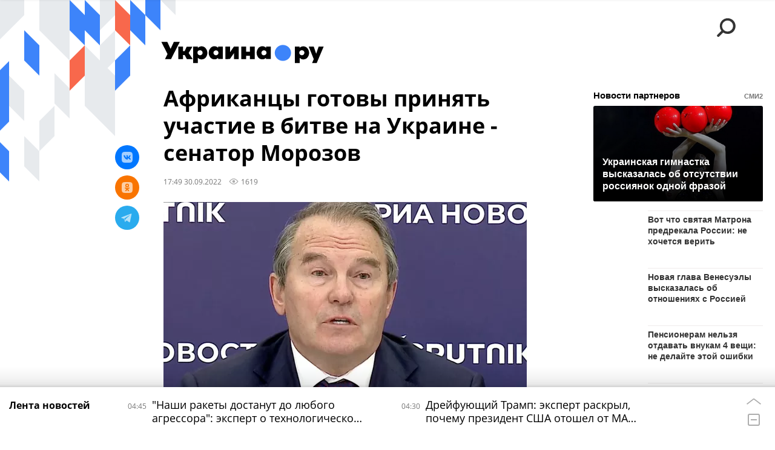

--- FILE ---
content_type: text/html; charset=utf-8
request_url: https://ukraina.ru/20220930/1039273972.html?chat_room_id=1039273972
body_size: 22902
content:
<!DOCTYPE html><html lang="ru"><head prefix="og: http://ogp.me/ns# article: http://ogp.me/ns/article# ya: http://webmaster.yandex.ru/vocabularies/"><meta http-equiv="Content-Type" content="text/html; charset=utf-8"><script type="text/javascript">
                        window.dataLayer = window.dataLayer || [];
                        dataLayer.push({
                        'page_title' : 'Африканцы готовы принять участие в битве на Украине - сенатор Морозов',
                        'page_path' : '/20220930/1039273972.html',
                        'page_domain' : 'ukraina.ru',
                        'page_url' : 'https://ukraina.ru/20220930/1039273972.html',
                        'page_tags' : 'Новости, Игорь Морозов, Украина',
                        'page_rubric' : '',
                        'article_id'  : '1039273972',
                        'article_length' : '773',
                        'page_supertag' : 'Украина.ру'
                        });
                    </script>
            
                <script>
                    var _paq = _paq || [];
                    (function() {
                        _paq.push(['setSiteId', 'ukrainaru']);
                        _paq.push(['trackPageView']);
                        _paq.push(['enableLinkTracking']);
                        var d = document,
                            g = d.createElement('script'),
                            s = d.getElementsByTagName('script')[0];
                        g.type = 'text/javascript';
                        g.defer = true;
                        g.async = true;
                        g.src = '//a.ria.ru/js/counter.js';
                        s.parentNode.insertBefore(g, s);
                    })();
                </script>
            
        
            
                <script type="text/javascript">
                    (function() {
                        new Image().src = "//counter.yadro.ru/hit;RS_Total/SNG_Blt_Total/SNG?r"+
					        escape(document.referrer) + ((typeof(screen)=="undefined") ? "" :
					            ";s" + screen.width + "*" + screen.height + "*" + (screen.colorDepth ?
					                screen.colorDepth : screen.pixelDepth)) + ";u" + escape(document.URL) +
					        ";h" + escape(document.title.substring(0,150)) + ";" + Math.random();
                    })();
                </script>
            
        
            
                <!-- Yandex.Metrika counter -->
			        <script type="text/javascript" >
                        (function(m,e,t,r,i,k,a){m[i]=m[i]||function(){(m[i].a=m[i].a||[]).push(arguments)};
                        m[i].l=1*new Date();
                        for (var j = 0; j < document.scripts.length; j++) {if (document.scripts[j].src === r) { return; }}
                        k=e.createElement(t),a=e.getElementsByTagName(t)[0],k.async=1,k.src=r,a.parentNode.insertBefore(k,a)})
                        (window, document, "script", "https://mc.yandex.ru/metrika/tag.js", "ym");

                        ym(24922511, "init", {
                            clickmap:true,
                            trackLinks:true,
                            accurateTrackBounce:true
                        });
                    </script>
                    <noscript><div><img src="https://mc.yandex.ru/watch/24922511" style="position:absolute; left:-9999px;" alt="" /></div></noscript>
		        <!-- /Yandex.Metrika counter -->
             
        <meta charset="utf-8"><meta http-equiv="X-UA-Compatible" content="IE=edge,chrome=1"><title>Африканцы готовы принять участие в битве на Украине - сенатор Морозов - 30.09.2022 Украина.ру</title><meta name="description" content="Грядет серьезная битва за новый миропорядок, заявил сенатор Игорь Морозов на пресс-конференции, организованной изданием Украина.ру"><meta name="keywords" content="новости, игорь морозов, украина"><meta name="analytics:title" content="Африканцы готовы принять участие в битве на Украине - сенатор Морозов"><meta name="analytics:keyw" content="news, simple_Igor_Morozov, tag_Ukraina"><meta name="analytics:rubric" content=""><meta name="analytics:tags" content="Новости, Игорь Морозов, Украина"><meta name="analytics:site_domain" content="ukraina.ru"><meta name="analytics:lang" content="rus"><meta name="analytics:article_id" content="1039273972"><meta name="analytics:url" content="https://ukraina.ru/20220930/1039273972.html"><meta name="analytics:p_ts" content="1664549354"><meta name="analytics:author" content=""><meta name="analytics:isscroll" content="0"><link rel="author" href="https://ukraina.ru/"><meta property="og:url" content="https://ukraina.ru/20220930/1039273972.html"><meta property="og:title" content="Африканцы готовы принять участие в битве на Украине - сенатор Морозов"><meta property="og:description" content="Грядет серьезная битва за новый миропорядок, заявил сенатор Игорь Морозов на пресс-конференции, организованной изданием Украина.ру"><meta property="og:type" content="article"><meta property="og:site_name" content="Украина.ру"><meta property="og:locale" content="ru_RU"><meta property="og:image" content="https://cdnn1.ukraina.ru/img/07e6/09/1e/1039273735_0:36:1083:645_2072x0_60_0_0_d82072a4a8f046600af6e4389a45b497.png.webp"><meta property="og:image:width" content="2072"><meta property="og:image:height" content="1166"><meta name="twitter:card" content="summary_large_image"><meta name="twitter:site" content="@ukraina_ru"><link rel="canonical" href="https://ukraina.ru/20220930/1039273972.html"><link rel="alternate" hreflang="ru" href="https://ukraina.ru/20220930/1039273972.html"><link rel="alternate" hreflang="x-default" href="https://ukraina.ru/20220930/1039273972.html"><link rel="preconnect" href="https://ukraina.ru/"><link rel="dns-prefetch" href="https://ukraina.ru/"><link rel="alternate" type="application/rss+xml" href="https://ukraina.ru/export/rss2/archive/index.xml"><link rel="preload" as="image" href="https://cdnn1.ukraina.ru/img/07e6/09/1e/1039273735_0:36:1083:645_1920x0_80_0_0_1860680cfa7fe1a7b343a2701a197dc6.png.webp" imagesrcset="https://cdnn1.ukraina.ru/img/07e6/09/1e/1039273735_0:36:1083:645_320x0_80_0_0_ffa93c5f83b6ebd681def9b9221d61b0.png.webp 320w, https://cdnn1.ukraina.ru/img/07e6/09/1e/1039273735_0:36:1083:645_640x0_80_0_0_0293b09a80580e7424e6d7c5d8988375.png.webp 640w, https://cdnn1.ukraina.ru/img/07e6/09/1e/1039273735_0:36:1083:645_1024x0_80_0_0_33570b3a1f8f391659cc517ab1e7b27d.png.webp 1024w, https://cdnn1.ukraina.ru/img/07e6/09/1e/1039273735_0:36:1083:645_1280x0_80_0_0_f920d843e4bc7e012962f615ddf60a02.png.webp 1280w, https://cdnn1.ukraina.ru/img/07e6/09/1e/1039273735_0:36:1083:645_1600x0_80_0_0_1b0358e0add03e6870ed7ccbf6c6eae7.png.webp 1600w, https://cdnn1.ukraina.ru/img/07e6/09/1e/1039273735_0:36:1083:645_1920x0_80_0_0_1860680cfa7fe1a7b343a2701a197dc6.png.webp 1920w"><meta name="robots" content="index, follow, max-image-preview:large"><meta property="article:published_time" content="20220930T1749"><meta property="article:author" content=" "><meta property="article:section" content="Новости"><meta property="article:tag" content="Новости"><meta property="article:tag" content="Игорь Морозов"><meta property="article:tag" content="Украина"><link rel="amphtml" href="https://ukraina.ru/amp/20220930/1039273972.html"><meta name="viewport" content="width=device-width, initial-scale=1.0, maximum-scale=1.0, user-scalable=yes"><meta name="HandheldFriendly" content="true"><meta name="MobileOptimzied" content="width"><meta name="referrer" content="always"><meta name="format-detection" content="telephone=no"><meta name="format-detection" content="address=no"><meta name="yandex-verification" content="60b446706b5fd796"><meta name="google-site-verification" content="57DTwe_P8zcteI_1GYjEV5SeWutAwHYtsk-4KOIHvTM"><meta name="google-site-verification" content="OtWwmT7I1Awn_B7mgpoyj2iIaR906Mp_FUopU6DLpVE"><meta name="yandex-verification" content="6e92aa3fa8a4126f"><meta name="apple-itunes-app" content="app-id=1523036476"><meta name="google-play-app" content="app-id=ru.ria.ria"><link rel="icon" href="https://ukraina.ru/favicon.ico" sizes="any"><link rel="icon" href="https://ukraina.ru/i/favicons/favicon.svg" type="image/svg+xml"><link rel="apple-touch-icon" href="https://ukraina.ru/i/favicons/apple-touch-icon.png"><link rel="manifest" href="/i/favicons/manifest.json"><meta name="apple-mobile-web-app-title" content="Ukraina.ru"><meta name="application-name" content="Ukraina.ru"><meta name="theme-color" content="#3D84FA"><link rel="preload" href="https://ukraina.ru/css/fonts/font_open_sans.css?9fed4df23" as="style" onload="this.onload=null;this.rel='stylesheet'"><noscript><link rel="stylesheet" type="text/css" href="https://ukraina.ru/css/fonts/font_open_sans.css?9fed4df23"></noscript><link rel="stylesheet" type="text/css" href="https://ukraina.ru/css/common.min.css?97c2359ab"><link rel="stylesheet" type="text/css" href="https://ukraina.ru/css/pages/article.min.css?95a05159"><link rel="stylesheet" type="text/css" href="https://ukraina.ru/css/print/common_print.min.css?9f7d1515e"><script>var GLOBAL = {}; GLOBAL.www = 'https://ukraina.ru'; GLOBAL.cookie_domain = '.ukraina.ru'; GLOBAL.adriver = {}; GLOBAL.adriver.sid = "45736"; GLOBAL.adriver.bt = "52"; GLOBAL.csrf_token = ''; GLOBAL.search = {}; GLOBAL.locale = {}; GLOBAL.locale.smartcaptcha = {}; GLOBAL.locale.smartcaptcha.site_key = 'ysc1_nWSR8kz4pkKacftfh7f8RJjZRtSAUbSCGricQWKdd0353d60'; GLOBAL.comet = {}; GLOBAL.comet.ticket = "00"; GLOBAL.comet.url = "https://n-ssl.ria.ru/polling"; GLOBAL.comet.ts = "1768700781"; GLOBAL.comet.objects = []; GLOBAL.comet.reduce = ""; GLOBAL.comet.timeouts = {}; GLOBAL.comet.timeouts.try2 = 1000; GLOBAL.comet.timeouts.try3 = 10000; GLOBAL.comet.timeouts.try4 = 30000; GLOBAL.sock = {}; GLOBAL.sock.server = "https://cm.ria.ru/chat"; GLOBAL.project = "ukraina"; GLOBAL.partnerstags = "news:simple_Igor_Morozov:tag_Ukraina"; GLOBAL.article = GLOBAL.article || {}; GLOBAL.article.id = 1039273972; GLOBAL.article.chat_expired = !!1; GLOBAL.chat = GLOBAL.chat || {}; GLOBAL.chat.show = !!1; GLOBAL.css = {}; GLOBAL.js = {}; GLOBAL.js.videoplayer = "https://ukraina.ru/js/libs/video/videoplayer.min.js?916f89fad"; GLOBAL.css.riaPartners_banner = "https://ukraina.ru/css/banners/partners_banner.min.css?99bd31f91"; GLOBAL.css.riaPartners_column = "https://ukraina.ru/css/banners/partners_column.min.css?953bc6f7a"; GLOBAL.css.riaPartners_mobile = "https://ukraina.ru/css/banners/partners_mobile.min.css?9fcd4037"; GLOBAL.js.riaPartners = "https://ukraina.ru/js/libs/ria.partners.js?99bd60808";</script><script>var endlessScrollFirst = 1039273972; var endlessScrollUrl = '/services/article/infinity/'; var endlessScrollAlgorithm = ''; var endlessScrollQueue = [1074446505, 1074294337, 1074402791, 1074449602, 1074447950, 1074445695, 1074445039, 1074444323, 1074443990, 1074441651, 1074443040, 1074441475, 1074442537, 1074441308, 1074436306];</script><link rel="preconnect" href="https://ads.betweendigital.com" crossorigin="anonymous"></head><body class="body m-ukraina m-article-page m-header-brand" id="body" data-const-page-type="article" data-page-type="article" data-page-project="ukraina" data-header-sticked-on="1"><script src="https://ukraina.ru/js/jquery/jquery-1.12.4.min.js?96ee03cbd"></script><div class="schema_org" itemscope="itemscope" itemtype="https://schema.org/WebSite"><meta itemprop="name" content="Украина.ру"><meta itemprop="description" content="Последние новости Украины, самая актуальная информация: темы дня, интервью, обзоры, анализ. Фото и видео с места событий и происшествий."><a itemprop="url" href="https://ukraina.ru"> </a><meta itemprop="image" content="https://ukraina.ru/i/export/ukraina/logo.png"></div><ul class="schema_org" itemscope="itemscope" itemtype="http://schema.org/BreadcrumbList"><li itemprop="itemListElement" itemscope="itemscope" itemtype="http://schema.org/ListItem"><meta itemprop="name" content="Украина.ру"><meta itemprop="position" content="1"><meta itemprop="item" content="https://ukraina.ru"><a itemprop="url" href="https://ukraina.ru"> </a></li><li itemprop="itemListElement" itemscope="itemscope" itemtype="http://schema.org/ListItem"><meta itemprop="name" content="Новости"><meta itemprop="position" content="2"><meta itemprop="item" content="https://ukraina.ru/20220930/"><a itemprop="url" href="https://ukraina.ru/20220930/"> </a></li><li itemprop="itemListElement" itemscope="itemscope" itemtype="http://schema.org/ListItem"><meta itemprop="name" content="Африканцы готовы принять участие в битве на Украине - сенатор Морозов"><meta itemprop="position" content="3"><meta itemprop="item" content="https://ukraina.ru/20220930/1039273972.html"><a itemprop="url" href="https://ukraina.ru/20220930/1039273972.html"> </a></li></ul><script>
            var svg_spirte_files = [

                "https://ukraina.ru/i/sprites/header_icon/inline.svg?16",
                "https://ukraina.ru/i/sprites/icon/inline.svg?16",

                

                "https://ukraina.ru/i/sprites/logo/inline.svg?16",
                "https://ukraina.ru/i/sprites/social/inline.svg?16",
                
                    "https://ukraina.ru/i/brand/graph-mob-ukraina.svg?16",
                    "https://ukraina.ru/i/brand/graph-desk-ukraina.svg?16",
                
                "https://ukraina.ru/i/sprites/s_icon/inline.svg?16",
                "https://ukraina.ru/i/sprites/s_social/inline.svg?16"
            ];

            for (var i = 0; i < svg_spirte_files.length; i++) {
                var svg_ajax = new XMLHttpRequest();
                svg_ajax.open("GET", svg_spirte_files[i], true);
                svg_ajax.send();
                svg_ajax.onload = function(e) {
                    var svg_div = document.createElement("div");
                    svg_div.className = 'svg-sprite';
                    svg_div.innerHTML = this.responseText;
                    document.body.insertBefore(svg_div, document.body.childNodes[0]);
                }
            }
            </script><script src="https://ukraina.ru/js/libs/banners/adfx.loader.bind.js?978a4bff1"></script><script>
                (window.yaContextCb = window.yaContextCb || []).push(() => {
                    replaceOriginalAdFoxMethods();
                    /* window.Ya.adfoxCode.hbCallbacks = window.Ya.adfoxCode.hbCallbacks || []; */ // это для HB на будущее
                })
            </script><script src="https://yandex.ru/ads/system/context.js" async="true"></script><script src="https://ukraina.ru/js/libs/banners/prebid.min.js?991c5bc75"></script><script>
                window.riaPartners = window.riaPartners || [];
            </script><div class="view-size" id="jsViewSize"></div><div class="page" id="page"><div class="page__width"><aside><div class="banner m-before-header m-not-stub m-article-desktop" data-position="article_desktop_header"><div class="banner__content"></div></div><div class="banner m-before-header m-article-mobile" data-position="article_mobile_header"><div class="banner__content"></div></div></aside></div><aside></aside><div class="page__width"><div class="page__bg"><div class="page__bg-media"></div><div class="alert m-hidden" id="alertAfterRegister"><div class="alert__text">
                Регистрация пройдена успешно! <br>
                Пожалуйста, перейдите по ссылке из письма, отправленного на <span class="m-email"></span></div><div class="alert__btn"><button class="form__btn m-min m-black confirmEmail">Отправить еще раз</button></div></div><div class="header" id="header" data-header-brand="1"><div class="header__height" id="headerHeight"></div><div class="header__bg"></div><div class="header__brand-bg"><div class="header__brand-align"><div class="header__brand-image"><div class="header__brand-image-desk"><svg class="svg-graphic"><use xmlns:xlink="http://www.w3.org/1999/xlink" xlink:href="#graph-desc-ukraina"></use></svg></div><div class="header__brand-image-mob"><svg class="svg-graphic"><use xmlns:xlink="http://www.w3.org/1999/xlink" xlink:href="#graph-mob-ukraina"></use></svg></div></div></div></div><div class="header__brand-align"><div class="header__brand-logo"><a class="header__brand-logo-link" href="/"><span class="h"><svg class="svg-icon"><use xmlns:xlink="http://www.w3.org/1999/xlink" xlink:href="#logo-ukraina_logo_m"></use></svg></span><span class="hw"><svg class="svg-icon"><use xmlns:xlink="http://www.w3.org/1999/xlink" xlink:href="#logo-ukraina_logo_white_m"></use></svg></span></a></div></div><div class="header__brand-menu" data-nosnippet="true"><div class="header__menu"><div class="header__menu-social-block"><span class="header__menu-button header__menu-social m-title"><b>Мы в</b></span><a class="header__menu-button header__menu-social m-zen" href="https://dzen.ru/ukraina.ru?favid=254116334" target="_blank"><span><i><svg class="svg-icon"><use xmlns:xlink="http://www.w3.org/1999/xlink" xlink:href="#social-zen"></use></svg></i></span></a><a class="header__menu-button header__menu-social m-telegram" href="https://t.me/ukr_2025_ru" target="_blank"><span><i><svg class="svg-icon"><use xmlns:xlink="http://www.w3.org/1999/xlink" xlink:href="#social-telegram_round"></use></svg></i></span></a><a class="header__menu-button header__menu-social m-max" href="https://max.ru/ukr_2025_ru" target="_blank"><span><i><svg class="svg-icon"><use xmlns:xlink="http://www.w3.org/1999/xlink" xlink:href="#social-max_square"></use></svg></i></span></a><a class="header__menu-button header__menu-social m-podcasts" href="https://vk.ru/podcasts-72801118" target="_blank"><span><i><svg class="svg-icon"><use xmlns:xlink="http://www.w3.org/1999/xlink" xlink:href="#icon-play_podcast"></use></svg></i></span></a></div><a class="header__menu-button header__menu-search" data-modal-open="search"><span class="header__menu-icon-l"><svg class="svg-icon"><use xmlns:xlink="http://www.w3.org/1999/xlink" xlink:href="#header_icon-searchL"></use></svg></span><span class="header__menu-icon-s"><svg class="svg-icon"><use xmlns:xlink="http://www.w3.org/1999/xlink" xlink:href="#header_icon-searchS"></use></svg></span></a><a class="header__menu-button header__menu-live js__toggle-live"><span class="header__menu-icon-online"></span></a></div></div><div class="header__position"><div class="page__width"><div class="header__sticked" id="headerSticked"><div class="header__sticked-logo"><div class="header__sticked-logo-img m-ukraina"><svg class="svg-icon"><use xmlns:xlink="http://www.w3.org/1999/xlink" xlink:href="#logo-ukraina_logo_m"></use></svg></div><a class="header__sticked-link-home" href="/" title="Главная страница сайта ukraina"></a></div><div class="share m-header" data-type="header" data-nosnippet="true" data-id="1039273972" data-url="https://ukraina.ru/20220930/1039273972.html" data-title="Африканцы готовы принять участие в битве на Украине - сенатор Морозов"></div><div class="header__menu"><div class="header__menu-social-block"><span class="header__menu-button header__menu-social m-title"><b>Мы в</b></span><a class="header__menu-button header__menu-social m-zen" href="https://dzen.ru/ukraina.ru?favid=254116334" target="_blank"><span><i><svg class="svg-icon"><use xmlns:xlink="http://www.w3.org/1999/xlink" xlink:href="#social-zen"></use></svg></i></span></a><a class="header__menu-button header__menu-social m-telegram" href="https://t.me/ukr_2025_ru" target="_blank"><span><i><svg class="svg-icon"><use xmlns:xlink="http://www.w3.org/1999/xlink" xlink:href="#social-telegram_round"></use></svg></i></span></a><a class="header__menu-button header__menu-social m-max" href="https://max.ru/ukr_2025_ru" target="_blank"><span><i><svg class="svg-icon"><use xmlns:xlink="http://www.w3.org/1999/xlink" xlink:href="#social-max_square"></use></svg></i></span></a><a class="header__menu-button header__menu-social m-podcasts" href="https://vk.ru/podcasts-72801118" target="_blank"><span><i><svg class="svg-icon"><use xmlns:xlink="http://www.w3.org/1999/xlink" xlink:href="#icon-play_podcast"></use></svg></i></span></a></div><a class="header__menu-button header__menu-search" data-modal-open="search"><span class="header__menu-icon-l"><svg class="svg-icon"><use xmlns:xlink="http://www.w3.org/1999/xlink" xlink:href="#header_icon-searchL"></use></svg></span><span class="header__menu-icon-s"><svg class="svg-icon"><use xmlns:xlink="http://www.w3.org/1999/xlink" xlink:href="#header_icon-searchS"></use></svg></span></a><a class="header__menu-button header__menu-live js__toggle-live"><span class="header__menu-icon-online"></span></a></div></div></div></div></div><div class="content" id="content"><div class="endless" id="endless"><div class="endless__item " data-supertag="0" data-remove-fat="0" data-advertisement-project="0" data-remove-advertisement="0" data-id="1039273972" data-date="20220930" data-endless="1" data-domain="ukraina.ru" data-project="ukraina" data-url="/20220930/1039273972.html" data-full-url="https://ukraina.ru/20220930/1039273972.html" data-title="Африканцы готовы принять участие в битве на Украине - сенатор Морозов" data-published="2022-09-30T17:49" data-text-length="773" data-keywords="новости, игорь морозов, украина" data-author=" " data-author-korr="" data-analytics-keyw="news, simple_Igor_Morozov, tag_Ukraina" data-analytics-rubric="" data-analytics-tags="Новости, Игорь Морозов, Украина" data-article-show="" data-pts="1664549354" data-article-type="article" data-is-scroll="0" data-head-title="Африканцы готовы принять участие в битве на Украине - сенатор Морозов - 30.09.2022 Украина.ру"><div class="endless__item-content page__width"><div class="layout-article"><div class="layout-article__over"><div class="layout-article__main"><div class="article m-article m-ukraina" data-article-id="1039273972"><div class="layout-article__600-align"><div class="article__meta" itemscope="" itemtype="https://schema.org/Article"><div itemprop="mainEntityOfPage">https://ukraina.ru/20220930/1039273972.html</div><a itemprop="url" href="/20220930/1039273972.html"> </a><div itemprop="headline">Африканцы готовы принять участие в битве на Украине - сенатор Морозов</div><div itemprop="alternativeHeadline">Африканцы готовы принять участие в битве на Украине - сенатор Морозов - 30.09.2022 Украина.ру</div><div itemprop="name">Африканцы готовы принять участие в битве на Украине - сенатор Морозов</div><div itemprop="description">Грядет серьезная битва за новый миропорядок, заявил сенатор Игорь Морозов на пресс-конференции, организованной изданием Украина.ру</div><div itemprop="datePublished">2022-09-30T17:49</div><div itemprop="dateCreated">2022-09-30T17:49</div><div itemprop="dateModified">2022-09-30T17:49</div><div itemprop="articleSection">новости</div><div itemprop="articleSection">игорь морозов</div><div itemprop="articleSection">украина</div><div itemprop="speakable" itemscope="" itemtype="https://schema.org/SpeakableSpecification"><div itemprop="xpath">/html/head/meta[@name='og:title']/@content</div><div itemprop="xpath">/html/head/meta[@name='og:description']/@content</div></div><div itemprop="associatedMedia">https://cdnn1.ukraina.ru/img/07e6/09/1e/1039273735_0:36:1083:645_1920x0_80_0_0_1860680cfa7fe1a7b343a2701a197dc6.png.webp</div><div itemprop="articleBody">Россия идет к новому миропорядку, который установится после тяжелейших испытаний большой гибридной войны, которую мир наблюдает на Украине. "Но мы видим: этот мир за нас", заявил сенатор. Сенатору, как руководителю общественной организации, связанной с экономическим сотрудничеством со странами Африки, поступают сотни обращений от жителей Африки. Россия, по словам Морозова, может изменить мир. На Россию всегда возлагалась такая историческая миссия. Запугивания о вступлении Украины в НАТО не должны ее останавливать, сказал Морозов. "За нами - весь свободный мир", заключил он.</div><div itemprop="citation">https://ukraina.ru/20220930/1039273568.html</div><div itemprop="contentLocation">украина</div><div itemprop="copyrightHolder" itemscope="" itemtype="http://schema.org/Organization"><div itemprop="name">Украина.ру</div><a itemprop="url" href="https://ukraina.ru/"> </a><div itemprop="address" itemscope="" itemtype="http://schema.org/PostalAddress"><meta itemprop="streetAddress" content="Зубовский бульвар, 4"><meta itemprop="postalCode" content="119021"><meta itemprop="addressLocality" content="Москва"><meta itemprop="addressRegion" content="Москва"><div itemprop="addressCountry" itemscope="" itemtype="https://schema.org/Country"><meta itemprop="name" content="Россия"></div></div><div itemprop="aggregateRating" itemscope="itemscope" itemtype="https://schema.org/AggregateRating"><div itemprop="worstRating">1</div><div itemprop="bestRating">5</div><div itemprop="ratingValue">4.7</div><div itemprop="ratingCount">96</div></div><div itemprop="email">editors@ukraina.ru</div><div itemprop="telephone">+7 495 645 66 01</div><div itemprop="legalName">ФГУП МИА «Россия сегодня»</div><a itemprop="sameAs" href="https://vk.ru/club72801118"> </a><a itemprop="sameAs" href="https://twitter.com/ukraina_ru"> </a><a itemprop="sameAs" href="https://ok.ru/ukrainaru"> </a><a itemprop="sameAs" href="https://t.me/ukr_2025_ru"> </a><a itemprop="sameAs" href="https://www.youtube.com/channel/UCMn-sDD6rLByW8JdweiGctQ"> </a><a itemprop="sameAs" href="https://zen.yandex.ru/ukraina.ru"> </a><a itemprop="sameAs" href="https://rutube.ru/video/person/4478643/"> </a><a itemprop="sameAs" href="https://ru.wikipedia.org/wiki/%D0%A3%D0%BA%D1%80%D0%B0%D0%B8%D0%BD%D0%B0.%D1%80%D1%83"> </a><div itemprop="logo" itemscope="" itemtype="https://schema.org/ImageObject"><a itemprop="url" href="https://ukraina.ru/i/schema_org/ukraina_logo.png"> </a><a itemprop="contentUrl" href="https://ukraina.ru/i/schema_org/ukraina_logo.png"> </a><div itemprop="width">452</div><div itemprop="height">60</div></div></div><div itemprop="copyrightYear">2022</div><div itemprop="creator" itemscope="" itemtype="http://schema.org/Organization"><div itemprop="name">Украина.ру</div><a itemprop="url" href="https://ukraina.ru/"> </a><div itemprop="address" itemscope="" itemtype="http://schema.org/PostalAddress"><meta itemprop="streetAddress" content="Зубовский бульвар, 4"><meta itemprop="postalCode" content="119021"><meta itemprop="addressLocality" content="Москва"><meta itemprop="addressRegion" content="Москва"><div itemprop="addressCountry" itemscope="" itemtype="https://schema.org/Country"><meta itemprop="name" content="Россия"></div></div><div itemprop="aggregateRating" itemscope="itemscope" itemtype="https://schema.org/AggregateRating"><div itemprop="worstRating">1</div><div itemprop="bestRating">5</div><div itemprop="ratingValue">4.7</div><div itemprop="ratingCount">96</div></div><div itemprop="email">editors@ukraina.ru</div><div itemprop="telephone">+7 495 645 66 01</div><div itemprop="legalName">ФГУП МИА «Россия сегодня»</div><a itemprop="sameAs" href="https://vk.ru/club72801118"> </a><a itemprop="sameAs" href="https://twitter.com/ukraina_ru"> </a><a itemprop="sameAs" href="https://ok.ru/ukrainaru"> </a><a itemprop="sameAs" href="https://t.me/ukr_2025_ru"> </a><a itemprop="sameAs" href="https://www.youtube.com/channel/UCMn-sDD6rLByW8JdweiGctQ"> </a><a itemprop="sameAs" href="https://zen.yandex.ru/ukraina.ru"> </a><a itemprop="sameAs" href="https://rutube.ru/video/person/4478643/"> </a><a itemprop="sameAs" href="https://ru.wikipedia.org/wiki/%D0%A3%D0%BA%D1%80%D0%B0%D0%B8%D0%BD%D0%B0.%D1%80%D1%83"> </a><div itemprop="logo" itemscope="" itemtype="https://schema.org/ImageObject"><a itemprop="url" href="https://ukraina.ru/i/schema_org/ukraina_logo.png"> </a><a itemprop="contentUrl" href="https://ukraina.ru/i/schema_org/ukraina_logo.png"> </a><div itemprop="width">452</div><div itemprop="height">60</div></div></div><a itemprop="discussionUrl" href="https://ukraina.ru/20220930/1039273972.html?chat_room_id=1039273972"> </a><div itemprop="genre">Новости</div><div itemprop="inLanguage">ru-RU</div><div itemprop="publishingPrinciples">https://xn--c1acbl2abdlkab1og.xn--p1ai/</div><div itemprop="sourceOrganization" itemscope="" itemtype="http://schema.org/Organization"><div itemprop="name">Украина.ру</div><a itemprop="url" href="https://ukraina.ru/"> </a><div itemprop="address" itemscope="" itemtype="http://schema.org/PostalAddress"><meta itemprop="streetAddress" content="Зубовский бульвар, 4"><meta itemprop="postalCode" content="119021"><meta itemprop="addressLocality" content="Москва"><meta itemprop="addressRegion" content="Москва"><div itemprop="addressCountry" itemscope="" itemtype="https://schema.org/Country"><meta itemprop="name" content="Россия"></div></div><div itemprop="aggregateRating" itemscope="itemscope" itemtype="https://schema.org/AggregateRating"><div itemprop="worstRating">1</div><div itemprop="bestRating">5</div><div itemprop="ratingValue">4.7</div><div itemprop="ratingCount">96</div></div><div itemprop="email">editors@ukraina.ru</div><div itemprop="telephone">+7 495 645 66 01</div><div itemprop="legalName">ФГУП МИА «Россия сегодня»</div><a itemprop="sameAs" href="https://vk.ru/club72801118"> </a><a itemprop="sameAs" href="https://twitter.com/ukraina_ru"> </a><a itemprop="sameAs" href="https://ok.ru/ukrainaru"> </a><a itemprop="sameAs" href="https://t.me/ukr_2025_ru"> </a><a itemprop="sameAs" href="https://www.youtube.com/channel/UCMn-sDD6rLByW8JdweiGctQ"> </a><a itemprop="sameAs" href="https://zen.yandex.ru/ukraina.ru"> </a><a itemprop="sameAs" href="https://rutube.ru/video/person/4478643/"> </a><a itemprop="sameAs" href="https://ru.wikipedia.org/wiki/%D0%A3%D0%BA%D1%80%D0%B0%D0%B8%D0%BD%D0%B0.%D1%80%D1%83"> </a><div itemprop="logo" itemscope="" itemtype="https://schema.org/ImageObject"><a itemprop="url" href="https://ukraina.ru/i/schema_org/ukraina_logo.png"> </a><a itemprop="contentUrl" href="https://ukraina.ru/i/schema_org/ukraina_logo.png"> </a><div itemprop="width">452</div><div itemprop="height">60</div></div></div><div itemprop="image" itemscope="" itemtype="https://schema.org/ImageObject"><a itemprop="url" href="https://cdnn1.ukraina.ru/img/07e6/09/1e/1039273735_0:36:1083:645_1920x0_80_0_0_1860680cfa7fe1a7b343a2701a197dc6.png.webp"></a><a itemprop="contentUrl" href="https://cdnn1.ukraina.ru/img/07e6/09/1e/1039273735_0:36:1083:645_1920x0_80_0_0_1860680cfa7fe1a7b343a2701a197dc6.png.webp"></a><div itemprop="width">1920</div><div itemprop="height">1080</div><div itemprop="representativeOfPage">true</div></div><a itemprop="thumbnailUrl" href="https://cdnn1.ukraina.ru/img/07e6/09/1e/1039273735_0:36:1083:645_1920x0_80_0_0_1860680cfa7fe1a7b343a2701a197dc6.png.webp"></a><div itemprop="image" itemscope="" itemtype="https://schema.org/ImageObject"><a itemprop="url" href="https://cdnn1.ukraina.ru/img/07e6/09/1e/1039273735_87:0:994:680_1920x0_80_0_0_c8bb96700b8f2264141e1fe93f41498e.png.webp"></a><a itemprop="contentUrl" href="https://cdnn1.ukraina.ru/img/07e6/09/1e/1039273735_87:0:994:680_1920x0_80_0_0_c8bb96700b8f2264141e1fe93f41498e.png.webp"></a><div itemprop="width">1920</div><div itemprop="height">1440</div><div itemprop="representativeOfPage">true</div></div><a itemprop="thumbnailUrl" href="https://cdnn1.ukraina.ru/img/07e6/09/1e/1039273735_87:0:994:680_1920x0_80_0_0_c8bb96700b8f2264141e1fe93f41498e.png.webp">https://cdnn1.ukraina.ru/img/07e6/09/1e/1039273735_87:0:994:680_1920x0_80_0_0_c8bb96700b8f2264141e1fe93f41498e.png.webp</a><div itemprop="image" itemscope="" itemtype="https://schema.org/ImageObject"><a itemprop="url" href="https://cdnn1.ukraina.ru/img/07e6/09/1e/1039273735_201:0:881:680_1920x0_80_0_0_9d618d5cc6840134ed3acc335c897e32.png.webp"></a><a itemprop="contentUrl" href="https://cdnn1.ukraina.ru/img/07e6/09/1e/1039273735_201:0:881:680_1920x0_80_0_0_9d618d5cc6840134ed3acc335c897e32.png.webp"></a><div itemprop="width">1920</div><div itemprop="height">1920</div><div itemprop="representativeOfPage">true</div></div><a itemprop="thumbnailUrl" href="https://cdnn1.ukraina.ru/img/07e6/09/1e/1039273735_201:0:881:680_1920x0_80_0_0_9d618d5cc6840134ed3acc335c897e32.png.webp"></a><div itemprop="publisher" itemscope="" itemtype="http://schema.org/Organization"><div itemprop="name">Украина.ру</div><a itemprop="url" href="https://ukraina.ru/"> </a><div itemprop="address" itemscope="" itemtype="http://schema.org/PostalAddress"><meta itemprop="streetAddress" content="Зубовский бульвар, 4"><meta itemprop="postalCode" content="119021"><meta itemprop="addressLocality" content="Москва"><meta itemprop="addressRegion" content="Москва"><div itemprop="addressCountry" itemscope="" itemtype="https://schema.org/Country"><meta itemprop="name" content="Россия"></div></div><div itemprop="aggregateRating" itemscope="itemscope" itemtype="https://schema.org/AggregateRating"><div itemprop="worstRating">1</div><div itemprop="bestRating">5</div><div itemprop="ratingValue">4.7</div><div itemprop="ratingCount">96</div></div><div itemprop="email">editors@ukraina.ru</div><div itemprop="telephone">+7 495 645 66 01</div><div itemprop="legalName">ФГУП МИА «Россия сегодня»</div><a itemprop="sameAs" href="https://vk.ru/club72801118"> </a><a itemprop="sameAs" href="https://twitter.com/ukraina_ru"> </a><a itemprop="sameAs" href="https://ok.ru/ukrainaru"> </a><a itemprop="sameAs" href="https://t.me/ukr_2025_ru"> </a><a itemprop="sameAs" href="https://www.youtube.com/channel/UCMn-sDD6rLByW8JdweiGctQ"> </a><a itemprop="sameAs" href="https://zen.yandex.ru/ukraina.ru"> </a><a itemprop="sameAs" href="https://rutube.ru/video/person/4478643/"> </a><a itemprop="sameAs" href="https://ru.wikipedia.org/wiki/%D0%A3%D0%BA%D1%80%D0%B0%D0%B8%D0%BD%D0%B0.%D1%80%D1%83"> </a><div itemprop="logo" itemscope="" itemtype="https://schema.org/ImageObject"><a itemprop="url" href="https://ukraina.ru/i/schema_org/ukraina_logo.png"> </a><a itemprop="contentUrl" href="https://ukraina.ru/i/schema_org/ukraina_logo.png"> </a><div itemprop="width">452</div><div itemprop="height">60</div></div></div><div itemprop="author" itemscope="" itemtype="http://schema.org/Organization"><div itemprop="name">Украина.ру</div><a itemprop="url" href="https://ukraina.ru/"> </a><div itemprop="address" itemscope="" itemtype="http://schema.org/PostalAddress"><meta itemprop="streetAddress" content="Зубовский бульвар, 4"><meta itemprop="postalCode" content="119021"><meta itemprop="addressLocality" content="Москва"><meta itemprop="addressRegion" content="Москва"><div itemprop="addressCountry" itemscope="" itemtype="https://schema.org/Country"><meta itemprop="name" content="Россия"></div></div><div itemprop="aggregateRating" itemscope="itemscope" itemtype="https://schema.org/AggregateRating"><div itemprop="worstRating">1</div><div itemprop="bestRating">5</div><div itemprop="ratingValue">4.7</div><div itemprop="ratingCount">96</div></div><div itemprop="email">editors@ukraina.ru</div><div itemprop="telephone">+7 495 645 66 01</div><div itemprop="legalName">ФГУП МИА «Россия сегодня»</div><a itemprop="sameAs" href="https://vk.ru/club72801118"> </a><a itemprop="sameAs" href="https://twitter.com/ukraina_ru"> </a><a itemprop="sameAs" href="https://ok.ru/ukrainaru"> </a><a itemprop="sameAs" href="https://t.me/ukr_2025_ru"> </a><a itemprop="sameAs" href="https://www.youtube.com/channel/UCMn-sDD6rLByW8JdweiGctQ"> </a><a itemprop="sameAs" href="https://zen.yandex.ru/ukraina.ru"> </a><a itemprop="sameAs" href="https://rutube.ru/video/person/4478643/"> </a><a itemprop="sameAs" href="https://ru.wikipedia.org/wiki/%D0%A3%D0%BA%D1%80%D0%B0%D0%B8%D0%BD%D0%B0.%D1%80%D1%83"> </a><div itemprop="logo" itemscope="" itemtype="https://schema.org/ImageObject"><a itemprop="url" href="https://ukraina.ru/i/schema_org/ukraina_logo.png"> </a><a itemprop="contentUrl" href="https://ukraina.ru/i/schema_org/ukraina_logo.png"> </a><div itemprop="width">452</div><div itemprop="height">60</div></div></div><div itemprop="keywords">новости, игорь морозов, украина</div></div><div class="article__meta" itemscope="" itemprop="about" itemtype="https://schema.org/Thing"><div itemprop="name">Новости, Игорь Морозов, Украина</div></div><div class="article__header"><h1 class="article__title">Африканцы готовы принять участие в битве на Украине - сенатор Морозов</h1><div class="article__info" data-nosnippet="true"><div class="article__info-date"><a href="/20220930/">17:49 30.09.2022</a></div><div class="article__info-statistic"><div class="dot-loader m-grey"><span> </span></div></div></div><div class="article__announce"><div class="media" data-media-tipe="ar16x9a"><div class="media__size"><div class="photoview__open" data-photoview-group="1039273972" data-photoview-src="https://cdnn1.ukraina.ru/img/07e6/09/1e/1039273735_0:0:1082:680_1440x900_80_0_1_16e383a94b84000d211d0eb87dd2a176.png.webp?source-sid=" data-photoview-image-id="1039273718" data-photoview-sharelink="https://ukraina.ru/20220930/1039273972.html?share-img=1039273718" data-photoview-shareid=""><noindex><div class="photoview__open-info"><span class="photoview__copyright"></span><span class="photoview__ext-link"></span><span class="photoview__desc-text">Сенатор Игорь Морозов</span></div></noindex><img media-type="ar16x9a" data-crop-ratio="0.5625" data-crop-width="600" data-crop-height="338" data-source-sid="" alt="Сенатор Игорь Морозов" title="Сенатор Игорь Морозов" class="" src="https://cdnn1.ukraina.ru/img/07e6/09/1e/1039273735_0:36:1083:645_600x0_80_0_0_9973ec19d2ae35d420de9455fb105524.png.webp"></div></div></div></div><div class="article__aggr" data-visiblepush="no" data-nosnippet="true"><span class="article__aggr-txt">Читать в</span><div class="article__aggr-list"><a class="article__aggr-item m-dzen" href="https://dzen.ru/ukraina.ru?favid=254116334" title="Дзен"><i><svg class="svg-icon"><use xmlns:xlink="http://www.w3.org/1999/xlink" xlink:href="#social-zen"></use></svg></i><span>Дзен</span></a><a class="article__aggr-item m-tg" href="https://t.me/ukr_2025_ru" title="Telegram Новости"><i><svg class="svg-icon"><use xmlns:xlink="http://www.w3.org/1999/xlink" xlink:href="#social-telegram_round"></use></svg></i><span>Telegram</span></a></div></div><div class="article__announce-text">Грядет серьезная битва за новый миропорядок, заявил сенатор Игорь Морозов на пресс-конференции, организованной изданием Украина.ру</div></div><div class="article__body js-mediator-article mia-analytics"><div class="article__block" data-type="text"><div class="article__text">Россия идет к новому миропорядку, который установится после тяжелейших испытаний большой гибридной войны, которую мир наблюдает на Украине. "Но мы видим: этот мир за нас", заявил сенатор. </div></div><div class="article__block" data-type="text"><div class="article__text">Сенатору, как руководителю общественной организации, связанной с экономическим сотрудничеством со странами Африки, поступают сотни обращений от жителей Африки. </div></div><div class="article__block" data-type="quote"><div class="article__quote"><div class="article__quote-bg"><div class="article__quote-bg-desk"><svg xmlns="http://www.w3.org/2000/svg" width="50" height="57" viewBox="0 0 50 57"><path d="M0 27.6044L17.5032 0L26.5532 6.32064L12.8291 28.3784L26.5532 50.3071L17.5032 56.7568L0 29.2813V27.6044ZM22.7741 27.6044L40.2773 0L49.2278 6.32064L35.6031 28.3784L49.2278 50.3071L40.2773 56.7568L22.7741 29.2813V27.6044Z"></path></svg></div><div class="article__quote-bg-mob"><svg xmlns="http://www.w3.org/2000/svg" width="25" height="30" viewBox="0 0 25 30"><path id="Quote_Little" d="M0 14.5909L8.88889 0L13.4848 3.34091L6.51515 15L13.4848 26.5909L8.88889 30L0 15.4773V14.5909ZM11.5657 14.5909L20.4545 0L25 3.34091L18.0808 15L25 26.5909L20.4545 30L11.5657 15.4773V14.5909Z"></path></svg></div></div><div class="article__quote-text m-small" data-text-length="193">"На нас смотрят все страны Африки. Они готовы сегодня и принимать участие в этой битве народов - за освобождение на украинской территории себя от экономического колониализма", - сказал Морозов.</div><div class="article__quote-share"><span class="share" data-nosnippet="true" data-id="1039273972" data-url="https://ukraina.ru/20220930/1039273972.html?share-block=1039273975" data-title='"На нас смотрят все страны Африки. Они готовы сегодня и принимать участие в этой битве народов - за освобождение на украинской территории себя от экономического колониализма", - сказал Морозов.'></span></div></div></div><div class="article__block" data-type="text"><div class="article__text">Россия, по словам Морозова, может изменить мир. На Россию всегда возлагалась такая историческая миссия. Запугивания о вступлении Украины в НАТО не должны ее останавливать, сказал Морозов. "За нами - весь свободный мир", заключил он.</div></div><div class="article__block" data-type="article" data-nosnippet="true" data-article="main-photo"><div class="article__article m-image"><div class="article__article-image"><img media-type="ar16x9" data-crop-ratio="0.5625" data-crop-width="600" data-crop-height="338" data-source-sid="" alt="Сенатор Игорь Морозов на пресс-конференции издания Украина.ру" title="Сенатор Игорь Морозов на пресс-конференции издания Украина.ру" class=" lazyload" src="data:image/svg+xml,%3Csvg%20xmlns=%22http://www.w3.org/2000/svg%22%20width=%22600%22%20height=%22338%22%3E%3C/svg%3E%0A%20%20%20%20%20%20%20%20%20%20%20%20%20%20%20%20" data-src="https://cdnn1.ukraina.ru/img/07e6/09/1e/1039273295_0:75:1018:648_600x0_80_0_0_0650d9839f3172c68040844bdc64b2b4.png.webp"></div><div class="article__article-info" data-type="article"><span class="elem-info"><span class="elem-info__date">30 сентября 2022, 17:35</span><span class="elem-info__share"><span class="share m-light" data-nosnippet="true" data-id="1039273568" data-url="https://ukraina.ru/20220930/1039273568.html" data-title='"Серьезная битва". Сенатор Морозов о том, что будет дальше'></span></span></span></div><a href="/20220930/1039273568.html?in=t" class="article__article-link color-font-hover-only" inject-number="1" inject-position=""><span class="article__article-desc"><span class="article__article-title">"Серьезная битва". Сенатор Морозов о том, что будет дальше</span><span class="article__article-announce">Россия идет к новому миропорядку, который пройдет самые тяжелые испытания гибридной войны, заявил сенатор Игорь Морозов на пресс-конференции, организованной изданием Украина.ру</span></span></a></div></div></div></div><div class="layout-article__600-align"><div class="article__subscribeto"><div class="article__subscribeto-title">Подписывайся на</div><div class="article__subscribeto-list"><a class="article__subscribeto-item m-vk" href="https://vk.ru/club72801118" title="Дзен"><i><svg class="svg-icon"><use xmlns:xlink="http://www.w3.org/1999/xlink" xlink:href="#social-vkontakte"></use></svg></i><span>ВКонтакте</span></a><a class="article__subscribeto-item m-ok" href="https://ok.ru/ukrainaru" title="Дзен"><i><svg class="svg-icon"><use xmlns:xlink="http://www.w3.org/1999/xlink" xlink:href="#social-odnoklassniki"></use></svg></i><span>Одноклассники</span></a><a class="article__subscribeto-item m-tg" href="https://t.me/ukr_2025_ru" title="Telegram"><i><svg class="svg-icon"><use xmlns:xlink="http://www.w3.org/1999/xlink" xlink:href="#social-telegram_round"></use></svg></i><span>Telegram</span></a><a class="article__subscribeto-item m-dzen" href="https://dzen.ru/ukraina.ru" title="Дзен"><i><svg class="svg-icon"><use xmlns:xlink="http://www.w3.org/1999/xlink" xlink:href="#social-zen"></use></svg></i><span>Дзен</span></a><a class="article__subscribeto-item m-rutube" href="https://rutube.ru/channel/4478643/?ordering=-created_ts" title="Rutube"><i><svg class="svg-icon"><use xmlns:xlink="http://www.w3.org/1999/xlink" xlink:href="#social-rutube"></use></svg></i><span>Rutube</span></a></div></div><div class="article__userbar" data-article-id="1039273972"><div class="dot-loader m-scheme"><span> </span></div></div><div class="article__tags" data-type="tags" data-nosnippet="true"><div class="article__tags-title">Больше материалов по теме:</div><a class="article__tags-item" href="https://ukraina.ru/news/">Новости</a><a class="article__tags-item" href="https://ukraina.ru/simple_Igor_Morozov/">Игорь Морозов</a><a class="article__tags-item" href="https://ukraina.ru/tag_Ukraina/">Украина</a></div><aside></aside><aside><div class="banner m-article-after m-article-desktop" data-position="special_desktop_ria_zen" data-changed-id="yandex_dzen_adfox_after_article_desktop_1039273972"><div class="banner__content"></div></div><div class="banner m-article-after m-article-mobile" data-position="special_mobile_ria_zen" data-changed-id="yandex_dzen_adfox_after_article_mobile_1039273972"><div class="banner__content"></div></div></aside><aside><div class="banner m-article-after m-more-640" data-position="article_desktop_bottom-1" data-changed-id="adfox_article_desktop_bottom_1_1039273972"><div class="banner__content"></div></div><div class="banner m-article-after m-less-640" data-position="article_mobile_bottom-1" data-changed-id="adfox_article_mobile_bottom_1_1039273972"><div class="banner__content"></div></div></aside><aside><div class="banner m-article-after m-article-desktop" data-position="article_desktop_bottom-2" data-changed-id="adfox_article_desktop_bottom_2_1039273972"><div class="banner__content"></div></div><div class="banner m-article-after m-article-mobile" data-position="article_mobile_bottom-2" data-changed-id="adfox_article_mobile_bottom_2_1039273972"><div class="banner__content"></div></div></aside><aside><div class="banner m-article-after m-article-desktop" data-position="article_desktop_bottom-3" data-changed-id="adfox_article_desktop_bottom_3_1039273972"><div class="banner__content"></div></div><div class="banner m-article-after m-article-mobile" data-position="article_mobile_bottom-3" data-changed-id="adfox_article_mobile_bottom_3_1039273972"><div class="banner__content"></div></div></aside><aside></aside><aside></aside></div><div class="article__sharebar-line"><div class="article__sharebar m-article-sticky" data-nosnippet="true"><span class="share" data-type="article" data-nosnippet="true" data-id="1039273972" data-url="https://ukraina.ru/20220930/1039273972.html" data-title="Африканцы готовы принять участие в битве на Украине - сенатор Морозов"></span></div></div></div></div><div class="layout-article__right-column"><div class="layout-article__right-column-block" data-prefix="article_"><aside><div class="banner m-right-first m-article-desktop" data-position="article_desktop_right-1" data-changed-id="adfox_article_right_1_1039273972"><div class="banner__content"></div></div><div class="banner m-right-second m-article-desktop" data-position="article_desktop_right-2" data-changed-id="adfox_article_right_2_1039273972"><div class="banner__content"></div></div></aside></div><div class="layout-article__right-column-anchor"><aside><div class="layout-article__right-column-block js-slide-block"><div class="banner js-partners-right-column" data-position="article_desktop_right-partners"></div></div></aside><div class="banner-sidebar m-mb30"><div class="banner-sidebar-header">Сейчас читают на Украина.ру</div><div class="banner-sidebar-list"><div class="banner-sidebar-list-item"><div><a href="/20260118/slon-v-posudnoy-lavke-ili-v-chm-sekret-grenlandskoy-avantyury-trampa-1074447950.html" class="banner-sidebar-list-item-img"><img media-type="ar16x9" data-crop-ratio="0.5625" data-crop-width="280" data-crop-height="158" data-source-sid="reuters_2026" alt=" " title=" " class="" src="https://cdnn1.ukraina.ru/img/07ea/01/0d/1074230956_0:127:3072:1855_280x0_80_0_0_a0e5725ece43cc7b384ef5758054d45f.jpg.webp"></a><div class="banner-sidebar-list-item-title"><a href="/20260118/slon-v-posudnoy-lavke-ili-v-chm-sekret-grenlandskoy-avantyury-trampa-1074447950.html">“Слон в посудной лавке” или в чём секрет гренландской авантюры Трампа</a></div></div></div><div class="banner-sidebar-list-item"><div><a href="/20260117/ne-predatelstvo-a-samosokhranenie-evropa-brosaet-ukrainu-radi-soyuza-s-rossiey-1074444323.html" class="banner-sidebar-list-item-img"><img media-type="ar1x1" data-crop-ratio="1" data-crop-width="80" data-crop-height="80" data-source-sid="ukrainaru" alt="скандалы недели" title="скандалы недели" class="" src="https://cdnn1.ukraina.ru/img/07e9/08/0e/1066973987_281:0:1001:720_80x0_80_0_0_7693439a36c1daf8005ebde1c29d128c.jpg.webp"></a><div class="banner-sidebar-list-item-title"><a href="/20260117/ne-predatelstvo-a-samosokhranenie-evropa-brosaet-ukrainu-radi-soyuza-s-rossiey-1074444323.html">Не предательство, а самосохранение: Европа бросает Украину ради союза с Россией</a></div></div></div><div class="banner-sidebar-list-item"><div><a href="/20260117/mirnye-kak-zalozhniki-pribytie-ukrainskoy-delegatsii-v-ssha-itogi-17-yanvarya-1074443990.html" class="banner-sidebar-list-item-img"><img media-type="ar1x1" data-crop-ratio="1" data-crop-width="80" data-crop-height="80" data-source-sid="not_rian_photo" alt="Флаг Международного Комитета Красного Креста (МККК)." title="Флаг Международного Комитета Красного Креста (МККК)." class="" src="https://cdnn1.ukraina.ru/img/07ea/01/11/1074443866_505:0:1693:1188_80x0_80_0_0_f97b6c418e6e37c0a925bbd692234191.png.webp"></a><div class="banner-sidebar-list-item-title"><a href="/20260117/mirnye-kak-zalozhniki-pribytie-ukrainskoy-delegatsii-v-ssha-itogi-17-yanvarya-1074443990.html">Мирные как заложники, прибытие украинской делегации в США. Итоги 17 января</a></div></div></div><div class="banner-sidebar-list-item"><div><a href="/20260117/nastoyaschaya-prichina-podozreniya-timoshenko-1074445039.html" class="banner-sidebar-list-item-img"><img media-type="ar1x1" data-crop-ratio="1" data-crop-width="80" data-crop-height="80" data-source-sid="reuters_photo" alt=" " title=" " class="" src="https://cdnn1.ukraina.ru/img/07ea/01/10/1074399535_301:0:2349:2048_80x0_80_0_0_49836c39a466e3623b28b7cf83a30d4c.jpg.webp"></a><div class="banner-sidebar-list-item-title"><a href="/20260117/nastoyaschaya-prichina-podozreniya-timoshenko-1074445039.html">Настоящая причина подозрения Тимошенко</a></div></div></div><div class="banner-sidebar-list-item"><div><a href="/20260117/slova-nichego-ne-znachat-o-planakh-evrosoyuza-vozobnovit-pryamoy-dialog-s-rossiey-1074436306.html" class="banner-sidebar-list-item-img"><img media-type="ar1x1" data-crop-ratio="1" data-crop-width="80" data-crop-height="80" data-source-sid="rian_photo" alt="Флаги России, ЕС, Франции и герб Ниццы на набережной Ниццы" title="Флаги России, ЕС, Франции и герб Ниццы на набережной Ниццы" class="" src="https://cdnn1.ukraina.ru/img/101858/85/1018588524_854:0:2902:2048_80x0_80_0_0_5b4fb3d4545ecb236573a46f884d7794.jpg.webp"></a><div class="banner-sidebar-list-item-title"><a href="/20260117/slova-nichego-ne-znachat-o-planakh-evrosoyuza-vozobnovit-pryamoy-dialog-s-rossiey-1074436306.html">Когда слова ничего не стоят. В Евросоюзе заговорили о диалоге с Путиным, но это еще ничего не значит</a></div></div></div></div></div></div></div></div><div class="recommend__place"><div class="dot-loader m-scheme"><span> </span></div></div></div></div></div></div></div><div class="footer m-type-ukraina" data-nosnippet="true"><div class="footer__top"><div class="footer__social"><div class="footer__social-list"><div class="footer__social-wr"><a target="_blank" href="https://vk.ru/club72801118" class="footer__social-button m-vkontakte" rel="noopener" title="Сообщество ukraina Вконтакте"><svg class="svg-icon"><use xmlns:xlink="http://www.w3.org/1999/xlink" xlink:href="#social-vkontakte"></use></svg></a></div><div class="footer__social-wr"><a target="_blank" href="https://max.ru/ukr_2025_ru" class="footer__social-button m-max" rel="noopener" title="Сообщество ukraina"><svg class="svg-icon"><use xmlns:xlink="http://www.w3.org/1999/xlink" xlink:href="#social-max"></use></svg></a></div><div class="footer__social-wr"><a target="_blank" href="https://t.me/ukr_2025_ru" class="footer__social-button m-telegram" rel="noopener" title="Канал ukraina в Telegram"><svg class="svg-icon"><use xmlns:xlink="http://www.w3.org/1999/xlink" xlink:href="#social-telegram"></use></svg></a></div><div class="footer__social-wr"><a target="_blank" href="https://ok.ru/ukrainaru" class="footer__social-button m-odnoklassniki" rel="noopener" title="Группа ukraina в Одноклассниках"><svg class="svg-icon"><use xmlns:xlink="http://www.w3.org/1999/xlink" xlink:href="#social-odnoklassniki"></use></svg></a></div><div class="footer__social-wr"><a target="_blank" href="https://zen.yandex.ru/ukraina.ru?invite=1" class="footer__social-button m-zen" rel="noopener" title="ukraina в Яндекс.Дзен"><svg class="svg-icon"><use xmlns:xlink="http://www.w3.org/1999/xlink" xlink:href="#social-zen"></use></svg></a></div><div class="footer__social-wr"><a target="_blank" href="https://rutube.ru/channel/4478643/?ordering=-created_ts" class="footer__social-button m-rutube" rel="noopener" title="Видео ukraina в Rutube"><svg class="svg-icon"><use xmlns:xlink="http://www.w3.org/1999/xlink" xlink:href="#social-rutube"></use></svg></a></div></div></div><div class="footer__logos"><div class="footer__logos-ukraina"><svg class="svg-icon"><use xmlns:xlink="http://www.w3.org/1999/xlink" xlink:href="#logo-ukraina_logo_black"></use></svg></div><div class="footer__logos-mia"><a href="https://xn--c1acbl2abdlkab1og.xn--p1ai/"><svg class="svg-icon"><use xmlns:xlink="http://www.w3.org/1999/xlink" xlink:href="#logo-mia"></use></svg></a></div></div></div><div class="footer__rubric"><div class="footer__rubric-list"></div></div><div class="footer__client"><div class="footer__client-list"><div class="footer__client-item"><a href="https://ukraina.ru/archive/">Архив</a></div><div class="footer__client-item"><a href="https://ukraina.ru/export/rss2/index.xml">RSS</a></div></div></div><div class="footer__copyright"><div class="footer__copyright-col">
                    Главный редактор: <b>Хисамов И.А.</b><br>Адрес электронной почты Редакции: <b>editors@ukraina.ru</b><br>Телефон Редакции: <b>+7 (495) 645-6601</b></div><div class="footer__copyright-col">
                    Свидетельство о регистрации Эл № ФС77-77914.
                    <br>Учредитель: Федеральное государственное унитарное предприятие «Международное информационное агентство <b>«Россия сегодня»</b> (МИА «Россия сегодня»).
                    <br><b><a href="https://xn--c1acbl2abdlkab1og.xn--p1ai/privacy_policy/">Политика конфиденциальности</a></b><br><b><a href="https://xn--c1acbl2abdlkab1og.xn--p1ai/privacy_policy/#confidentiality5">Правила применения рекомендательных технологий</a></b></div><div class="footer__copyright-col">
                    © 2025 МИА «Россия сегодня»
                    <br>Сетевое издание Украина.ру зарегистрировано в Федеральной службе по надзору в сфере связи, информационных технологий и массовых коммуникаций (Роскомнадзор) 19 февраля 2020 года.
                    <div class="footer__copyright-age">18+</div></div></div></div></div></div></div><div class="widgets" id="widgets"><div class="widgets_size" id="widgetsSize"><div class="page__width"><div class="lenta-mini"><div class="lenta-mini__title">Лента новостей</div><div class="lenta-mini__counter color-bg m-zero js__counter-lenta">0</div></div><div class="widgets__r"><div class="widgets__r-slide"><div class="widgets__r-bg"><div class="widgets__r-live m-view-list" id="widgetRLive"><div class="widgets__r-content"><div class="widgets__r-list"><div class="r-list"><div class="r-list__wr js__custom-scroll"></div></div></div><div class="widgets__r-one"><div class="live js__custom-scroll"><div class="online__widget m-nohead" id="online_widget" data-project="ria.ru" data-article-id="" data-online="true"><div class="online__widget-head" id="online_widget_head" data-online="head"></div><div class="online__sort" data-nosnippet="true"><span class="online__sort-button m-asc m-active" data-order="desc" data-type-sort="">Сначала новые</span><span class="online__sort-button m-desc" data-order="asc" data-type-sort="">Сначала старые</span></div><div class="online__widget-list" id="online_widget_list" data-list-id=""></div></div></div><div class="widgets__r-loader"><div class="widgets__r-loader-img">loader</div></div></div></div><div class="widgets__r-header"><div class="widgets__r-header-list"><div class="widgets__r-header-text"><span>Онлайн</span></div></div><div class="widgets__r-header-one"><div class="widgets__r-header-text"><span id="liveTitle">Заголовок открываемого материала</span></div></div><a class="widgets__r-header-button m-close js__widgets-close"><span><svg class="svg-icon"><use xmlns:xlink="http://www.w3.org/1999/xlink" xlink:href="#icon-close"></use></svg></span></a><a class="widgets__r-header-button m-back"><span><svg class="svg-icon"><use xmlns:xlink="http://www.w3.org/1999/xlink" xlink:href="#icon-left_single"></use></svg></span></a></div></div></div></div></div><div class="widgets__hide"></div><div class="widgets__b" id="widgetBottom"><div class="widgets__b-slide"><div class="lenta" id="widgetLenta" data-maxtime="1768700700"><div class="lenta__content"><div class="lenta__loader"><div class="dot-loader"><span></span></div></div><div class="lenta__wrapper"><div class="lenta__list"><div class="lenta__item"><a href="/20260118/nashi-rakety-dostanut-do-lyubogo-agressora-ekspert-o-tekhnologicheskom-prevoskhodstve-rossii-1074446505.html" class="lenta__item-size color-font-hover-only"><span class="lenta__item-date">04:45</span><span class="lenta__item-text">"Наши ракеты достанут до любого агрессора": эксперт о технологическом превосходстве России </span></a></div><div class="lenta__item"><a href="/20260118/dreyfuyuschiy-tramp-ekspert-raskryl-pochemu-prezident-ssha-otoshel-ot-maga-i-dvizhetsya-k-pozitsii-rubio-1074294337.html" class="lenta__item-size color-font-hover-only"><span class="lenta__item-date">04:30</span><span class="lenta__item-text">Дрейфующий Трамп: эксперт раскрыл, почему президент США отошел от MAGA и движется к позиции Рубио </span></a></div><div class="lenta__item"><a href="/20260118/svoy-chelovek-dlya-zapadnykh-elit-markosyan-obyasnila-chem-timoshenka-pokhozha-na-evropeyskikh-boltunov-1074402791.html" class="lenta__item-size color-font-hover-only"><span class="lenta__item-date">04:15</span><span class="lenta__item-text">Свой человек для западных элит: Маркосян объяснила, чем Тимошенка похожа на "европейских болтунов" </span></a></div><div class="lenta__item"><a href="/20260118/raul-kastro-semeynaya-istoriya-1074449602.html" class="lenta__item-size color-font-hover-only"><span class="lenta__item-date">02:45</span><span class="lenta__item-text">Рауль Кастро в борьбе с США. Семейная история </span></a></div><div class="lenta__item"><a href="/20260118/slon-v-posudnoy-lavke-ili-v-chm-sekret-grenlandskoy-avantyury-trampa-1074447950.html" class="lenta__item-size color-font-hover-only"><span class="lenta__item-date">01:05</span><span class="lenta__item-text">“Слон в посудной лавке” или в чём секрет гренландской авантюры Трампа </span></a></div><div class="lenta__item"><a href="/20260117/kto-zhe-nastoyaschiy-prezident-venesuely-istoriya-semi-rodriges-1074445695.html" class="lenta__item-size color-font-hover-only"><span class="lenta__item-date">23:25</span><span class="lenta__item-text">Кто же настоящий президент Венесуэлы? История семьи Родригес </span></a></div><div class="lenta__item"><a href="/20260117/nastoyaschaya-prichina-podozreniya-timoshenko-1074445039.html" class="lenta__item-size color-font-hover-only"><span class="lenta__item-date">22:07</span><span class="lenta__item-text">Настоящая причина подозрения Тимошенко </span></a></div><div class="lenta__item"><a href="/20260117/ne-predatelstvo-a-samosokhranenie-evropa-brosaet-ukrainu-radi-soyuza-s-rossiey-1074444323.html" class="lenta__item-size color-font-hover-only"><span class="lenta__item-date">20:39</span><span class="lenta__item-text">Не предательство, а самосохранение: Европа бросает Украину ради союза с Россией </span></a></div><div class="lenta__item"><a href="/20260117/mirnye-kak-zalozhniki-pribytie-ukrainskoy-delegatsii-v-ssha-itogi-17-yanvarya-1074443990.html" class="lenta__item-size color-font-hover-only"><span class="lenta__item-date">18:40</span><span class="lenta__item-text">Мирные как заложники, прибытие украинской делегации в США. Итоги 17 января </span></a></div><div class="lenta__item"><a href="/20260117/1074441651.html" class="lenta__item-size color-font-hover-only"><span class="lenta__item-date">18:04</span><span class="lenta__item-text">Россия и Украина обменялись партиями гуманитарных посылок для военнопленных. Главное к этому часу </span></a></div><div class="lenta__item"><a href="/20260117/nyt-pribaltika-obvinyaet-rossiyskikh-inoagentov-v-kremlvskikh-narrativakh-i-yazyke-putina-1074443040.html" class="lenta__item-size color-font-hover-only"><span class="lenta__item-date">17:57</span><span class="lenta__item-text">NYT: Прибалтика обвиняет российских иноагентов в "кремлёвских нарративах" и "языке Путина" </span></a></div><div class="lenta__item"><a href="/20260117/1074441475.html" class="lenta__item-size color-font-hover-only"><span class="lenta__item-date">17:38</span><span class="lenta__item-text">Глава администрации Харькова заявил о серьёзных повреждениях энергообъекта после обстрела </span></a></div><div class="lenta__item"><a href="/20260117/kak-ukrainskiy-krizis-vliyaet-na-iran-i-venesuelu-semibratov-o-vneshnem-vmeshatelstve-i-peregovorakh-1074442537.html" class="lenta__item-size color-font-hover-only"><span class="lenta__item-date">17:35</span><span class="lenta__item-text">Как украинский кризис влияет на Иран и Венесуэлу: Семибратов о внешнем вмешательстве и переговорах <span class="lenta__item-icon color-bg m-video"><svg class="svg-icon"><use xmlns:xlink="http://www.w3.org/1999/xlink" xlink:href="#icon-play_small"></use></svg></span></span></a></div><div class="lenta__item"><a href="/20260117/1074441308.html" class="lenta__item-size color-font-hover-only"><span class="lenta__item-date">17:21</span><span class="lenta__item-text">Четырём украинцам и одному россиянину в Польше грозит пожизненное заключение </span></a></div><div class="lenta__item"><a href="/20260117/slova-nichego-ne-znachat-o-planakh-evrosoyuza-vozobnovit-pryamoy-dialog-s-rossiey-1074436306.html" class="lenta__item-size color-font-hover-only"><span class="lenta__item-date">17:17</span><span class="lenta__item-text">Когда слова ничего не стоят. В Евросоюзе заговорили о диалоге с Путиным, но это еще ничего не значит </span></a></div><div class="lenta__item"><a href="/20260117/1074440943.html" class="lenta__item-size color-font-hover-only"><span class="lenta__item-date">16:59</span><span class="lenta__item-text">В Киеве продолжаются экстренные отключения электричества </span></a></div><div class="lenta__item"><a href="/20260117/1074436947.html" class="lenta__item-size color-font-hover-only"><span class="lenta__item-date">16:13</span><span class="lenta__item-text">ЕС имеет "план Б" по Гренландии на случай неудачи с США. Главное к этому часу </span></a></div><div class="lenta__item"><a href="/20260117/reuters-zelenskomu-predstoyat-trudnye-peregovory-v-ssha-vashington-davit-na-kiev-1074439965.html" class="lenta__item-size color-font-hover-only"><span class="lenta__item-date">16:06</span><span class="lenta__item-text">Reuters: Зеленскому предстоят трудные переговоры в США, Вашингтон давит на Киев </span></a></div><div class="lenta__item"><a href="/20260117/1074438853.html" class="lenta__item-size color-font-hover-only"><span class="lenta__item-date">16:03</span><span class="lenta__item-text">Армия России успешно продвигается на нескольких участках Запорожского направления </span></a></div><div class="lenta__item" data-next="/services/archive/widget/more.html?id=1074438381&amp;date=20260117T160000&amp;articlemask=lenta&amp;type=lenta"><a href="/20260117/kievskiy-protsess-80-let-vozmezdiyu-na-maydane-1074438381.html" class="lenta__item-size color-font-hover-only"><span class="lenta__item-date">16:00</span><span class="lenta__item-text">Киевский процесс: 80 лет возмездию на Майдане </span></a></div></div></div></div><div class="lenta__header"><a href="/lenta/" class="color-font-hover-only"><span class="lenta__header-text1">Лента новостей</span><span class="lenta__header-text2">Молния</span></a></div><div class="lenta__toggle js__toggle-lenta"><div class="lenta__toggle-icon"><svg class="svg-icon"><use xmlns:xlink="http://www.w3.org/1999/xlink" xlink:href="#icon-close_small"></use></svg><svg class="svg-icon"><use xmlns:xlink="http://www.w3.org/1999/xlink" xlink:href="#icon-up_wide"></use></svg></div></div><div class="lenta__close"></div></div><div class="widgets__b-cover js__toggle-lenta"></div></div></div></div></div></div><div class="modal" id="modalLayer"><div class="modal__dimensions"><div class="modal__alignment"><div class="modal__hide"></div><div class="modal__container"><div class="modal__preset b-modal-custom" data-modal-preset="custom"><div class="modal__content"><div class="modal__main-title"><span></span></div><div class="modal__main-content"></div><div class="modal__error-message"><span></span></div></div></div><div data-modal-preset="feedback_author" data-modal-after-open="formFocusOnInit" id="modalFeedbackAuthor" class="modal__preset" data-modal-max-width="550"><div class="modal__content"><div class="modal__main-title">
                    Написать автору
                </div><form action="/services/author/message/" method="post" class="js-form js-form-validate" autocomplete="off"><input type="hidden" name="g-recaptcha-response" value=""><label class="form__field"><i class="form__field-valid"><object type="image/svg+xml" data="https://ukraina.ru/i/check_animated.svg"></object></i><div class="form__field-title">
                            Тема
                        </div><input type="text" name="subject" required="required"></label><label class="form__field"><div class="form__field-title">
                            Сообщение
                        </div><textarea style="height: 230px" name="message" required="required"></textarea></label><label class="form__field"><i class="form__field-valid"><object type="image/svg+xml" data="https://ukraina.ru/i/check_animated.svg"></object></i><div class="form__field-title">
                            Почта
                        </div><input type="email" name="email" required="required"></label><label class="form__field"><i class="form__field-valid"><object type="image/svg+xml" data="https://ukraina.ru/i/check_animated.svg"></object></i><div class="form__field-title">
                            ФИО
                        </div><input type="text" name="name" required="required"></label><div class="modal__submit"><button class="form__btn" type="submit" id="modalFeedbackAuthorSubmit">Отправить</button></div><div class="form__alert m-error" id="modalFeedbackAuthorError" style="display: none">
                        Все поля обязательны для заполнения
                    </div></form></div></div><div data-modal-preset="qa" data-modal-after-open="formFocusOnInit" data-modal-max-width="550" id="modalQa" class="modal__preset"><div class="modal__content"><div class="modal__main-title">
                    Задать вопрос
                </div><form action="/services/realty/form/qa/" method="post" class="js-form js-form-validate" autocomplete="off"><input type="hidden" name="g-recaptcha-response" value=""><label class="form__field"><i class="form__field-valid"><object type="image/svg+xml" data="https://ukraina.ru/i/check_animated.svg"></object></i><div class="form__field-title">
                            Ваше имя
                        </div><input type="text" name="name" required="required"></label><label class="form__field"><i class="form__field-valid"><object type="image/svg+xml" data="https://ukraina.ru/i/check_animated.svg"></object></i><div class="form__field-title">
                            Ваш город
                        </div><input type="text" name="city" required="required"></label><label class="form__field"><i class="form__field-valid"><object type="image/svg+xml" data="https://ukraina.ru/i/check_animated.svg"></object></i><div class="form__field-title">
                            Ваш E-mail
                        </div><input type="email" name="email" required="required"></label><label class="form__field"><div class="form__field-title">
                            Ваше сообщение
                        </div><textarea style="height: 200px" name="message" required="required"></textarea></label><div class="modal__submit"><button class="form__btn" type="submit" id="modalQaSubmit">Отправить</button></div><div class="form__alert m-error" id="modalQaError" style="display: none">
                        Все поля обязательны для заполнения
                    </div></form></div></div><div data-modal-preset="message_send" data-modal-after-open="formFocusOnInit" id="modalMessageSend" class="modal__preset" data-modal-max-width="550"><div class="modal__content"><div class="modal__main-title">
                    Сообщение <br>отправлено!
                </div><div class="modal__send"><object type="image/svg+xml" data="https://ukraina.ru/i/check_animated.svg"></object>
                    Спасибо!
                </div><div class="modal__submit"><button class="form__btn" data-modal-close="">Готово</button></div></div></div><div data-modal-preset="message_error" data-modal-after-open="formFocusOnInit" id="modalMessageError" class="modal__preset" data-modal-max-width="550"><div class="modal__content"><div class="modal__main-title">
                    Произошла <br>ошибка!
                </div><div class="modal__send"><object type="image/svg+xml" data="https://ukraina.ru/i/check_error.svg"></object>
                    Попробуйте еще раз!
                </div><div class="modal__submit"><button class="form__btn" data-modal-open="">Отправить еще раз</button></div></div></div><div data-modal-preset="feedback" class="modal__preset" data-modal-max-width="550"><div class="modal__content m-feedback m-tal"><div class="modal__main-title">Обратная связь</div><form action="/common/feedback.json" method="post" class="js-form js-form-validate" autocomplete="off"><input type="hidden" name="g-recaptcha-response" value=""><label class="form__field"><i class="form__field-valid"><object type="image/svg+xml" data="https://ukraina.ru/i/check_animated.svg"></object></i><div class="form__field-title">
                            Тема
                        </div><input type="text" name="subject" required="required"></label><label class="form__field"><div class="form__field-title">
                            Сообщение
                        </div><textarea style="height: 230px" name="message" required="required"></textarea></label><label class="form__field"><i class="form__field-valid"><object type="image/svg+xml" data="https://ukraina.ru/i/check_animated.svg"></object></i><div class="form__field-title">
                            Почта
                        </div><input type="email" name="email" required="required"></label><label class="form__field"><i class="form__field-valid"><object type="image/svg+xml" data="https://ukraina.ru/i/check_animated.svg"></object></i><div class="form__field-title">
                            ФИО
                        </div><input type="text" name="name" required="required"></label><div class="modal__submit"><button class="form__btn" type="submit">Отправить</button></div><div class="form__alert m-error" style="display: none">
                        Все поля обязательны для заполнения
                    </div></form></div></div><div data-modal-preset="interview_form" data-modal-after-open="formFocusOnInit" id="modalInterviewForm" class="modal__preset modal__interview" data-modal-max-width="600"><div class="modal__content m-interview-form"><form action="/common/feedback_future.json" method="post" class="js-form js-form-validate js-form-submit-validate" autocomplete="off"><input type="hidden" name="g-recaptcha-response" value=""><div class="modal__main-title m-left">1 июня в пресс-центре МИА «Россия сегодня» состоится форсайт-форум “КАКАЯ УКРАИНА НАМ НУЖНА?”</div><div class="modal__text" data-expand-text="true"><p>Создание враждебного государства на коренной российской территории до предела обострило актуальность проблемы силового и идеологического переустройства Украины. Это вопрос стратегической безопасности России.</p><p>Что дальше? Что будет на пост-Украине? Как осуществить демонтаж неонацистской бандеровской идеи? Будет ли реализована стратегия собирания русских земель?</p><p>Ответы на эти вопросы поможет найти форсайт-форум «КАКАЯ УКРАИНА НАМ НУЖНА?», организованный мультимедийным изданием Украина.ру <span class="modal__text-link" data-expand-text="show">Читать полностью</span></p><div style="display: none;" data-expand-text="block"><p>Участники форсайт-форума смогут посетить панельные дискуссии о кризисе миропорядка и роли Украины в нем, о процессе демилитаризации украинского государства и денацификации украинского общества.</p><p>Отдельная сессия о происходящих актуальных интеграционных процессах новых российских регионов позволит сделать прогнозы о создании макрорегионального пространства Большой России.</p><p>В форсайт-форуме примут участие более 200 представителей федеральных и региональных органов власти, экспертных и научных сообществ, масс-медиа, общественных объединений, студенческая молодежь. Освещение форсайт-форума будет осуществляться с участием ведущих российских средств массовой информации.</p><p>В преддверии форсайт-форума просим ответить на вопросы от Украина. <span class="modal__text-link" data-expand-text="hide">Скрыть</span></p></div></div><div class="modal__text m-title">1. Какая Украина нам нужна?</div><div class="form__field-set" data-self-variant="1"><label class="form__radio"><input name="q1" type="radio" value="Русская" required="required"><i class="form__radio-checkmark"></i><span>Русская</span></label><label class="form__radio"><input name="q1" type="radio" value="Российская" required="required"><i class="form__radio-checkmark"></i><span>Российская</span></label><label class="form__radio"><input name="q1" type="radio" value="Нейтральная" required="required"><i class="form__radio-checkmark"></i><span>Нейтральная</span></label><label class="form__radio"><input name="q1" type="radio" value="Никакая" required="required"><i class="form__radio-checkmark"></i><span>Никакая</span></label><label class="form__radio"><input name="q1" type="radio" value="Свой вариант" required="required"><i class="form__radio-checkmark"></i><span>Свой вариант ответа</span></label><label class="form__field m-hide" data-self-variant="textarea"><i class="form__field-valid"><object type="image/svg+xml" data="https://ukraina.ru/i/check_animated.svg"></object></i><div class="form__field-title m-hint">до 200 символов</div><textarea style="height: 200px" name="q1_extra" maxlength="200" required="required" disabled></textarea></label></div><div class="modal__text m-title">2. Какая Украина нам НЕ нужна?</div><div class="form__field-set" data-self-variant="1"><label class="form__radio"><input name="q2" type="radio" value="Бандеровская" required="required"><i class="form__radio-checkmark"></i><span>Бандеровская</span></label><label class="form__radio"><input name="q2" type="radio" value="Русофобская" required="required"><i class="form__radio-checkmark"></i><span>Русофобская</span></label><label class="form__radio"><input name="q2" type="radio" value="Анти-российская" required="required"><i class="form__radio-checkmark"></i><span>Анти-российская</span></label><label class="form__radio"><input name="q2" type="radio" value="Прозападная" required="required"><i class="form__radio-checkmark"></i><span>Прозападная</span></label><label class="form__radio"><input name="q2" type="radio" value="Свой вариант" required="required"><i class="form__radio-checkmark"></i><span>Свой вариант ответа</span></label><label class="form__field m-hide" data-self-variant="textarea"><i class="form__field-valid"><object type="image/svg+xml" data="https://ukraina.ru/i/check_animated.svg"></object></i><div class="form__field-title m-hint">до 200 символов</div><textarea style="height: 200px" name="q2_extra" maxlength="200" required="required" disabled></textarea></label></div><div class="modal__text m-title">3. Ваш пол:</div><div class="form__field-set"><label class="form__radio"><input name="sex" type="radio" value="Мужской" required="required"><i class="form__radio-checkmark"></i><span>Мужской</span></label><label class="form__radio"><input name="sex" type="radio" value="Женский" required="required"><i class="form__radio-checkmark"></i><span>Женский</span></label></div><div class="modal__text m-title">4. Ваш возраст:</div><div class="form__field-set"><label class="form__radio"><input name="age" type="radio" value="младше 18 лет" required="required"><i class="form__radio-checkmark"></i><span>младше 18 лет</span></label><label class="form__radio"><input name="age" type="radio" value="18-30" required="required"><i class="form__radio-checkmark"></i><span>18-30</span></label><label class="form__radio"><input name="age" type="radio" value="31-40" required="required"><i class="form__radio-checkmark"></i><span>31-40</span></label><label class="form__radio"><input name="age" type="radio" value="41-50" required="required"><i class="form__radio-checkmark"></i><span>41-50</span></label><label class="form__radio"><input name="age" type="radio" value="51-60" required="required"><i class="form__radio-checkmark"></i><span>51-60</span></label><label class="form__radio"><input name="age" type="radio" value="старше 61 года" required="required"><i class="form__radio-checkmark"></i><span>старше 61 года</span></label></div><div class="modal__submit"><button class="form__btn js-form-submit-button" type="submit">Отправить</button></div><div class="form__alert m-error js-form-error" style="display: none">Заполните все обязательные поля</div></form></div></div><div class="modal__preset modal__search" data-modal-preset="search" data-modal-max-width="753" data-modal-after-open="quickSearchOnOpen" data-modal-after-close="quickSearchOnClose"><div class="modal__search-form"><form action="/search/" id="modalSearchForm"><input name="query" class="modal__search-query" type="text" autocomplete="off" placeholder="Поиск"><button class="modal__search-submit"><svg class="svg-icon"><use xmlns:xlink="http://www.w3.org/1999/xlink" xlink:href="#header_icon-searchL"></use></svg></button></form><div class="modal__search-close"><svg class="svg-icon"><use xmlns:xlink="http://www.w3.org/1999/xlink" xlink:href="#icon-close_small"></use></svg></div></div><div class="modal__search-list"></div><a href="/search/?query=" class="modal__search-all color-bg-hover">Показать <span></span></a></div><div class="modal__preset modal__full" data-modal-preset="full"><div class="modal__full-header" id="modalFullHeader">Тут шапка</div><div class="modal__full-content" id="modalFullContent"></div></div><div class="modal__loader"><img src="https://ukraina.ru/i/loader.svg"></div><div class="modal__close"><svg class="svg-icon"><use xmlns:xlink="http://www.w3.org/1999/xlink" xlink:href="#icon-close_small"></use></svg></div></div></div></div></div><div class="photoview" id="photoView"><div class="photoview__back"></div><div class="photoview__sub"><div class="photoview__prev"><div class="photoview__indent"><img class="photoview__loader" src="https://ukraina.ru/i/loader_white.svg?"><img class="photoview__img"></div></div><div class="photoview__next"><div class="photoview__indent"><img class="photoview__loader" src="https://ukraina.ru/i/loader_white.svg?"><img class="photoview__img"></div></div></div><div class="photoview__active"><div class="photoview__indent"><img class="photoview__loader" src="https://ukraina.ru/i/loader_white.svg?"><img class="photoview__img"></div></div><a class="photoview__btn-prev"><i><svg class="svg-icon"><use xmlns:xlink="http://www.w3.org/1999/xlink" xlink:href="#icon-left_single"></use></svg></i></a><a class="photoview__btn-next"><i><svg class="svg-icon"><use xmlns:xlink="http://www.w3.org/1999/xlink" xlink:href="#icon-right_single"></use></svg></i></a><div class="photoview__can-hide"><div class="photoview__desc m-disabled"><a class="photoview__desc-more"><i><svg class="svg-icon"><use xmlns:xlink="http://www.w3.org/1999/xlink" xlink:href="#icon-up_wide"></use></svg></i><i><svg class="svg-icon"><use xmlns:xlink="http://www.w3.org/1999/xlink" xlink:href="#icon-down_wide"></use></svg></i></a><div class="photoview__desc-over"><div class="photoview__desc-size"></div><div class="photoview__desc-text"></div></div></div><div class="photoview__media-info"><div class="photoview__media-overflow"><div class="photoview__copyright"></div><div class="photoview__ext-link"></div></div></div><div class="photoview__index-view"><span></span></div><div class="photoview__social"><div class="share" data-nosnippet="true" data-id="" data-url="" data-title=""></div></div></div><a class="photoview__btn-close"><i><svg class="svg-icon"><use xmlns:xlink="http://www.w3.org/1999/xlink" xlink:href="#icon-close_small"></use></svg></i></a></div><script type="text/template" id="shareBlockTemplate">
                
                    <a data-name="<%- data.name %>">
                        <svg class="svg-icon">
                            <use xlink:href="#social-<%- data.name %>"/>
                        </svg>
                    </a>
                
            </script><script type="text/template" id="shareBlockMoreTemplate">
                
                    <a class="share__more">
                        <span class="share__more-desktop">
                            <svg class="svg-icon">
                                <use xlink:href="#icon-more"/>
                            </svg>
                        </span>
                        <span class="share__more-mobile">
                            <svg class="svg-icon">
                                <use xlink:href="#icon-share"/>
                            </svg>
                        </span>
                    </a>
                
            </script><script type="text/template" id="shareBlockMoreDesktopTemplate">
                
                    <a class="share__more">
                        <span class="share__more-desktop">
                            <svg class="svg-icon">
                                <use xlink:href="#icon-more"/>
                            </svg>
                        </span>
                    </a>
                
            </script><script type="text/template" id="shareBlockMoreMobileTemplate">
                
                    <a class="share__more">
                        <span class="share__more-mobile">
                            <svg class="svg-icon">
                                <use xlink:href="#icon-share"/>
                            </svg>
                        </span>
                    </a>
                
            </script><script type="text/template" id="shareFullTemplate">
                
                    <li class="share-full__<%- data.name %>">
                        <a data-name="<%- data.name %>">
                            <span class="share-full__icon">
                                <svg class="svg-icon">
                                    <use xlink:href="#social-<%- data.name %>"/>
                                </svg>
                            </span>
                            <span class="share-full__text"><%- data.title %></span>
                        </a>
                    </li>
                
            </script><div class="modal-share-full"></div><div class="share-full" data-url="https://ukraina.ru/" data-title="Украина.ру"><ul></ul></div><svg class="avatar__gradients"><defs><linearGradient id="avatar_1" x1="0%" y1="0%" x2="0%" y2="100%"><stop offset="0%" style="stop-color:#F093FB;"></stop><stop offset="100%" style="stop-color:#F5576C;"></stop></linearGradient><linearGradient id="avatar_2" x1="0%" y1="0%" x2="0%" y2="100%"><stop offset="0%" style="stop-color:#43E97B;"></stop><stop offset="100%" style="stop-color:#38F9D7;"></stop></linearGradient><linearGradient id="avatar_3" x1="0%" y1="0%" x2="0%" y2="100%"><stop offset="0%" style="stop-color:#667EEA;"></stop><stop offset="100%" style="stop-color:#764BA2;"></stop></linearGradient><linearGradient id="avatar_4" x1="0%" y1="0%" x2="0%" y2="100%"><stop offset="0%" style="stop-color:#2AF598;"></stop><stop offset="100%" style="stop-color:#009EFD;"></stop></linearGradient><linearGradient id="avatar_5" x1="0%" y1="0%" x2="0%" y2="100%"><stop offset="0%" style="stop-color:#6A11CB;"></stop><stop offset="100%" style="stop-color:#2575FC;"></stop></linearGradient><linearGradient id="avatar_6" x1="0%" y1="0%" x2="0%" y2="100%"><stop offset="0%" style="stop-color:#4FACFE;"></stop><stop offset="100%" style="stop-color:#00F2FE;"></stop></linearGradient><linearGradient id="avatar_7" x1="0%" y1="0%" x2="0%" y2="100%"><stop offset="0%" style="stop-color:#FF0844;"></stop><stop offset="100%" style="stop-color:#FFB199;"></stop></linearGradient><linearGradient id="avatar_8" x1="0%" y1="0%" x2="0%" y2="100%"><stop offset="0%" style="stop-color:#112288;"></stop><stop offset="100%" style="stop-color:#6713D2;"></stop></linearGradient><linearGradient id="avatar_9" x1="0%" y1="0%" x2="0%" y2="100%"><stop offset="0%" style="stop-color:#FC6076;"></stop><stop offset="100%" style="stop-color:#FF9A44;"></stop></linearGradient><linearGradient id="avatar_10" x1="0%" y1="0%" x2="0%" y2="100%"><stop offset="0%" style="stop-color:#B7F8DB;"></stop><stop offset="100%" style="stop-color:#50A7C2;"></stop></linearGradient><linearGradient id="avatar_11" x1="0%" y1="0%" x2="0%" y2="100%"><stop offset="0%" style="stop-color:#50CC7F;"></stop><stop offset="100%" style="stop-color:#F5D100;"></stop></linearGradient><linearGradient id="avatar_12" x1="0%" y1="0%" x2="0%" y2="100%"><stop offset="0%" style="stop-color:#007ADF;"></stop><stop offset="100%" style="stop-color:#00ECBC;"></stop></linearGradient><linearGradient id="avatar_13" x1="0%" y1="0%" x2="0%" y2="100%"><stop offset="0%" style="stop-color:#F6D365;"></stop><stop offset="100%" style="stop-color:#FDA085;"></stop></linearGradient><linearGradient id="avatar_14" x1="0%" y1="0%" x2="0%" y2="100%"><stop offset="0%" style="stop-color:#A6C0FE;"></stop><stop offset="100%" style="stop-color:#F68084;"></stop></linearGradient><linearGradient id="avatar_15" x1="0%" y1="0%" x2="0%" y2="100%"><stop offset="0%" style="stop-color:#84FAB0;"></stop><stop offset="100%" style="stop-color:#8FD3F4;"></stop></linearGradient><linearGradient id="avatar_16" x1="0%" y1="0%" x2="0%" y2="100%"><stop offset="0%" style="stop-color:#0BA360;"></stop><stop offset="100%" style="stop-color:#3CBA92;"></stop></linearGradient><linearGradient id="avatar_17" x1="0%" y1="0%" x2="0%" y2="100%"><stop offset="0%" style="stop-color:#116655;"></stop><stop offset="100%" style="stop-color:#50A7C2;"></stop></linearGradient><linearGradient id="avatar_18" x1="0%" y1="0%" x2="0%" y2="100%"><stop offset="0%" style="stop-color:#9890E3;"></stop><stop offset="100%" style="stop-color:#B1F4CF;"></stop></linearGradient><linearGradient id="avatar_19" x1="0%" y1="0%" x2="0%" y2="100%"><stop offset="0%" style="stop-color:#B6CEE8;"></stop><stop offset="100%" style="stop-color:#F578DC;"></stop></linearGradient><linearGradient id="avatar_20" x1="0%" y1="0%" x2="0%" y2="100%"><stop offset="0%" style="stop-color:#F9D423;"></stop><stop offset="100%" style="stop-color:#FF4E50;"></stop></linearGradient></defs></svg><svg class="emoji__gradients"><defs><linearGradient id="emoji_s_1" x1="0%" y1="0%" x2="0%" y2="100%"><stop offset="0%" style="stop-color:#00B2FF;"></stop><stop offset="100%" style="stop-color:#006DEE;"></stop></linearGradient><linearGradient id="emoji_s_2" x1="0%" y1="0%" x2="0%" y2="100%"><stop offset="0%" style="stop-color:#FED108;"></stop><stop offset="100%" style="stop-color:#F7AD00;"></stop></linearGradient><linearGradient id="emoji_s_3" x1="0%" y1="0%" x2="0%" y2="100%"><stop offset="0%" style="stop-color:#77E534;"></stop><stop offset="100%" style="stop-color:#44B839;"></stop></linearGradient><linearGradient id="emoji_s_4" x1="0%" y1="0%" x2="0%" y2="100%"><stop offset="0%" style="stop-color:#8740BF;"></stop><stop offset="100%" style="stop-color:#5351A1;"></stop></linearGradient><linearGradient id="emoji_s_5" x1="0%" y1="0%" x2="0%" y2="100%"><stop offset="0%" style="stop-color:#FB852F;"></stop><stop offset="100%" style="stop-color:#F72F2F;"></stop></linearGradient><linearGradient id="emoji_s_6" x1="0%" y1="0%" x2="0%" y2="100%"><stop offset="0%" style="stop-color:#FF0A0A;"></stop><stop offset="100%" style="stop-color:#C10909;"></stop></linearGradient></defs></svg><script src="https://ukraina.ru/js/libs/cssrelpreload.js?94cf09b52"></script><script src="https://ukraina.ru/js/libs/loadjs.js?984f269ce"></script><script src="https://ukraina.ru/js/libs/hammer.min.js?973056367"></script><script src="https://ukraina.ru/js/libs/moment.min.js?93b171b86"></script><script src="https://ukraina.ru/js/libs/moment-locale-ru.js?9ccbc40fa"></script><script src="https://ukraina.ru/js/libs/popper.min.js?9cd2f76af"></script><script src="https://ukraina.ru/js/libs/sockjs.min.js?9e0c02f7e"></script><script src="https://ukraina.ru/js/libs/ria.sock.js?9a1e107dc"></script><script src="https://ukraina.ru/js/libs/lodash.min.js?9344a5e6"></script><script src="https://ukraina.ru/js/libs/jquery.ui.widget.js?9eb5d647a"></script><script src="https://ukraina.ru/js/libs/jquery.fileupload.js?9baaa614a"></script><script src="https://ukraina.ru/js/libs/jquery.iframe-transport.js?9d9dfc3cc"></script><script src="https://ukraina.ru/js/pages/interview.js?9fa7c722a"></script><script src="https://ukraina.ru/js/pages/feedback.js?9e0dc6b12"></script><script src="https://ukraina.ru/js/libs/captcha.js?9208a53f6"></script><script src="https://ukraina.ru/js/libs/form.js?911799683"></script><script src="https://ukraina.ru/js/libs/ria.picture.js?9b348c0ef"></script><script src="https://ukraina.ru/js/libs/ria.comet.js?9ab785532"></script><script src="https://ukraina.ru/js/libs/ria_layout_manager.js?9f90c04e3"></script><script src="https://ukraina.ru/js/libs/ria_live_manager.js?962c8cebf"></script><script src="https://ukraina.ru/js/libs/ria.js?9152e66a9"></script><script src="https://ukraina.ru/js/libs/ria.vote.js?9e17de0e6"></script><script src="https://ukraina.ru/js/libs/ria.victorina.js?960ce4046"></script><script src="https://ukraina.ru/js/libs/ria_chat_manager.js?9d0ebf0ad"></script><script src="https://ukraina.ru/js/libs/ria_lenta.js?9ab010d4d"></script><script src="https://ukraina.ru/js/libs/ria.share.js?93e34a2fb"></script><script src="https://ukraina.ru/js/libs/ria.share.sliding.js?98924a02b"></script><script src="https://ukraina.ru/js/libs/the-in.scroll.js?9ae0c0bc"></script><script src="https://ukraina.ru/js/libs/the-in.carousel.v2.js?95ee4ee4d"></script><script src="https://ukraina.ru/js/libs/ria.modal.layer.js?9730361b3"></script><script src="https://ukraina.ru/js/libs/ria.photoview.js?97b424e18"></script><script src="https://ukraina.ru/js/libs/ria.form.js?96b374ca5"></script><script src="https://ukraina.ru/js/libs/datepicker.js?9e5c650c8"></script><script src="https://ukraina.ru/js/libs/ria.cells.js?913ac0760"></script><script src="https://ukraina.ru/js/libs/global.events.js?994d47f3c"></script><script src="https://ukraina.ru/js/libs/quicksearch.js?974c66aa6"></script><script src="https://ukraina.ru/js/libs/ria.subscribe.js?9f0f5da47"></script><script src="https://ukraina.ru/js/libs/ria.get.banners.js?9742ae002"></script><script src="https://ukraina.ru/js/libs/ria.startarticle.js?93a015bcb"></script><script src="/project_data/firebase-config.js"></script><script src="https://ukraina.ru/js/firebase/firebase-app.js?978e04a3"></script><script src="https://ukraina.ru/js/firebase/firebase-messaging.js?96a774982"></script><script src="https://ukraina.ru/js/firebase/firebase-analytics.js?9389d246d"></script><script src="https://ukraina.ru/js/firebase/fbcheck.min.js?9a880e20e"></script><script src="https://ukraina.ru/js/libs/lazyload.js?98b30c8a0"></script><script src="https://ukraina.ru/js/libs/audio/audio.js?9a46a035f"></script><script>
            if ( document.querySelectorAll('.video-js').length && !window.videojs ) {
                loadJS( "https://ukraina.ru/js/libs/video/videoplayer.min.js?916f89fad" );
            }
        </script><script src="https://ukraina.ru/js/script.js?92414b8a4"></script><script type="text/javascript" async="true" src="https://vk.ru/js/api/openapi.js?160"></script><script>$(function(){ $('body').getBanners({ "type" : "article", "adfox_value" : "news:simple_Igor_Morozov:tag_Ukraina", "filter" : function(){ return ( $( this ).parents( '.endless__item' ).data( 'endless' ) > 1 ) ? false : true; } }); });</script><script>
                if (window.self === window.top) {
                (document.createElement('IMG')).src = document.location.protocol + '//autocounter.lentainform.com/1x1.gif?pid=44305&referer=' + encodeURIComponent(window.document.referrer);
                }
            </script><script src="https://ukraina.ru/js/pages/article.js?9920ecbc5"></script><script type="text/javascript">
                $(window).bind("script_load.vkopenapi-js", function(){
                    VK.init({apiId: '4419376', onlyWidgets: true});
                    $(window).trigger("vk.init");
                });
            </script><div id="fb-root"></div><script type="text/javascript">
                $(window).bind("script_load.facebook-jssdk", function(){
                FB.init({
                appId      : '1563984183898033',
                //channelUrl : '//WWW.YOUR_DOMAIN.COM/channel.html', // Channel File
                status     : true, // check login status
                cookie     : true, // enable cookies to allow the server to access the session
                xfbml      : true  // parse XFBML
                });

                FB.XFBML.parse();
                $(window).trigger("fb.init");

                /*
                FB.Event.subscribe('edge.create', function(response) {
                log('fb like ' + response);
                });
                FB.Event.subscribe('edge.remove', function(response) {
                log('fb unlike ' + response);
                });

                FB.Event.unsubscribe('edge.create');
                FB.Event.unsubscribe('edge.remove');
                */
                });
            </script><script type="text/javascript">
            (function(d,s){
                var s_target = d.getElementsByTagName(s)[0];
                ScriptLoader = function( scripts ){
                    this.scripts = scripts || [];
                    this.load.apply( this );
                };
                ScriptLoader.prototype = {
                    "constructor"   :   ScriptLoader,
                    "push"          :   function( name, src, target ){
                        this.scripts.push({
                            "name"  :   name,
                            "src"   :   src,
                            "target":   target | d
                        });
                        this.load.apply( this );
                    },
                    "load"          :   function(){
                        for( var i = 0; i < this.scripts.length; i++ ){
                            var script = this.scripts[i];
                            if(!d.getElementById(script.name)){
                                js = d.createElement(s); js.id = script.name; js.src = script.src; js.async = true;
								if(js.onreadystatechange !== undefined )
									js.onreadystatechange = function(){
										if( js.readyState == 'complete' || js.readyState == 'loaded' )
											$(window).trigger("script_load." + this.id);
											if( typeof( script.loadCallback ) == 'function' )
												script.loadCallback.call( this );
									};
								else
									js.onload = function(){
										$(window).trigger("script_load." + this.id);
										if( typeof( script.loadCallback ) == 'function' )
											script.loadCallback.call( this );
									};

                                s_target.parentNode.insertBefore(js,s_target);
                            }
                        }
                    }
                };
                <!-- Google config -->
                window.___gcfg = {lang: 'ru'};
                <!--// Google config -->
                ScriptLoader = new ScriptLoader([
                    { "name" : "vkopenapi-js", "src" : "https://vk.ru/js/api/openapi.js?160" }
                ]);

            })(document, "script");
            </script></body></html>


--- FILE ---
content_type: text/javascript; charset=utf-8
request_url: https://rb.infox.sg/json?id=31302&external=true&fmt=smi2
body_size: 7567
content:
{"news":[{"id": "896989", "img": "https://rb.infox.sg/img/896989/image_605.jpg?642", "title": "Раскрыта причина настойчивого интереса Трампа к Гренландии", "zero_pixel": "https://rb.infox.sg/image/7404?564", "url": "//rb.infox.sg/click?aid=896989&type=exchange&id=31302&su=aHR0cHM6Ly9jaXMuaW5mb3guc2cvb3RoZXJzL25ld3MvNW5WNnkvP3V0bV9zb3VyY2U9dWtyYWluYS5ydSZ1dG1fY2FtcGFpZ249MzEzMDImdXRtX21lZGl1bT1leGNoYW5nZSZ1dG1fY29udGVudD1hYnNhdHoubWVkaWEmaWQ9dWtyYWluYS5ydS=="}, {"id": "897007", "img": "https://rb.infox.sg/img/897007/image_605.jpg?856", "title": "В Сети появилось видео драки клиента с поваром из-за шаурмы в Уфе", "zero_pixel": "https://rb.infox.sg/image/7404?564", "url": "//rb.infox.sg/click?aid=897007&type=exchange&id=31302&su=aHR0cHM6Ly9jaXMuaW5mb3guc2cvcG9saXRpY3MvbmV3cy81blZDNC8/dXRtX3NvdXJjZT11a3JhaW5hLnJ1JnV0bV9jYW1wYWlnbj0zMTMwMiZ1dG1fbWVkaXVtPWV4Y2hhbmdlJnV0bV9jb250ZW50PXJpYW1vLnJ1JmlkPXVrcmFpbmEucnU="}, {"id": "896831", "img": "https://rb.infox.sg/img/896831/image_605.jpg?696", "title": "Бастрыкин: СК разработал свои программы по распознаванию лиц", "zero_pixel": "https://rb.infox.sg/image/7404?564", "url": "//rb.infox.sg/click?aid=896831&type=exchange&id=31302&su=aHR0cHM6Ly9jaXMuaW5mb3guc2cvcG9saXRpY3MvbmV3cy81blJyOS8/dXRtX3NvdXJjZT11a3JhaW5hLnJ1JnV0bV9jYW1wYWlnbj0zMTMwMiZ1dG1fbWVkaXVtPWV4Y2hhbmdlJnV0bV9jb250ZW50PXJ1c3NpYW4ucnQuY29tJmlkPXVrcmFpbmEucnU="}, {"id": "896623", "img": "https://rb.infox.sg/img/896623/image_605.jpg?6", "title": "Отцы года: зачем китайским миллиардерам сотни детей", "zero_pixel": "https://rb.infox.sg/image/7404?564", "url": "//rb.infox.sg/click?aid=896623&type=exchange&id=31302&su=aHR0cHM6Ly9jaXMuaW5mb3guc2cvb3RoZXJzL25ld3MvNW5EUksvP3V0bV9zb3VyY2U9dWtyYWluYS5ydSZ1dG1fY2FtcGFpZ249MzEzMDImdXRtX21lZGl1bT1leGNoYW5nZSZ1dG1fY29udGVudD1mb3JiZXMucnUmaWQ9dWtyYWluYS5ydS=="}, {"id": "897117", "img": "https://rb.infox.sg/img/897117/image_605.jpg?657", "title": "Банкноту за 8 млн рублей продают в Симферополе", "zero_pixel": "https://rb.infox.sg/image/7404?564", "url": "//rb.infox.sg/click?aid=897117&type=exchange&id=31302&su=aHR0cHM6Ly9jaXMuaW5mb3guc2cvb3RoZXJzL25ld3MvNW50dnIvP3V0bV9zb3VyY2U9dWtyYWluYS5ydSZ1dG1fY2FtcGFpZ249MzEzMDImdXRtX21lZGl1bT1leGNoYW5nZSZ1dG1fY29udGVudD1nYXpldGFjcmltZWEucnUmaWQ9dWtyYWluYS5ydS=="}, {"id": "896797", "img": "https://rb.infox.sg/img/896797/image_605.jpg?623", "title": "Удивительный триггер. Названа новая причина высокого давления", "zero_pixel": "https://rb.infox.sg/image/7404?564", "url": "//rb.infox.sg/click?aid=896797&type=exchange&id=31302&su=aHR0cHM6Ly9jaXMuaW5mb3guc2cvb3RoZXJzL25ld3MvNW5RRmkvP3V0bV9zb3VyY2U9dWtyYWluYS5ydSZ1dG1fY2FtcGFpZ249MzEzMDImdXRtX21lZGl1bT1leGNoYW5nZSZ1dG1fY29udGVudD1haWYucnUmaWQ9dWtyYWluYS5ydS=="}, {"id": "896823", "img": "https://rb.infox.sg/img/896823/image_605.jpg?320", "title": "Экспорт российской нефти по морю обрушился", "zero_pixel": "https://rb.infox.sg/image/7404?564", "url": "//rb.infox.sg/click?aid=896823&type=exchange&id=31302&su=aHR0cHM6Ly9jaXMuaW5mb3guc2cvb3RoZXJzL25ld3MvNW5TRDgvP3V0bV9zb3VyY2U9dWtyYWluYS5ydSZ1dG1fY2FtcGFpZ249MzEzMDImdXRtX21lZGl1bT1leGNoYW5nZSZ1dG1fY29udGVudD1pbmZveC5ydSZpZD11a3JhaW5hLnJ1"}, {"id": "896499", "img": "https://rb.infox.sg/img/896499/image_605.jpg?323", "title": "Кишинёв и Киев отрезали от поставок военных РФ в Приднестровье", "zero_pixel": "https://rb.infox.sg/image/7404?564", "url": "//rb.infox.sg/click?aid=896499&type=exchange&id=31302&su=aHR0cHM6Ly9jaXMuaW5mb3guc2cvb3RoZXJzL25ld3MvNW5pTXAvP3V0bV9zb3VyY2U9dWtyYWluYS5ydSZ1dG1fY2FtcGFpZ249MzEzMDImdXRtX21lZGl1bT1leGNoYW5nZSZ1dG1fY29udGVudD1saWZlLnJ1JmlkPXVrcmFpbmEucnU="}, {"id": "896914", "img": "https://rb.infox.sg/img/896914/image_605.jpg?694", "title": "Не время для перемен: что нельзя делать в новолуние 18 января", "zero_pixel": "https://rb.infox.sg/image/7404?564", "url": "//rb.infox.sg/click?aid=896914&type=exchange&id=31302&su=aHR0cHM6Ly9jaXMuaW5mb3guc2cvb3RoZXJzL25ld3MvNW5VZ1UvP3V0bV9zb3VyY2U9dWtyYWluYS5ydSZ1dG1fY2FtcGFpZ249MzEzMDImdXRtX21lZGl1bT1leGNoYW5nZSZ1dG1fY29udGVudD1yZWdpb25zLnJ1JmlkPXVrcmFpbmEucnU="}, {"id": "897125", "img": "https://rb.infox.sg/img/897125/image_605.jpg?197", "title": "Китай полностью прекратил закупки электроэнергии из России", "zero_pixel": "https://rb.infox.sg/image/7404?564", "url": "//rb.infox.sg/click?aid=897125&type=exchange&id=31302&su=aHR0cHM6Ly9jaXMuaW5mb3guc2cvb3RoZXJzL25ld3MvNW82dE8vP3V0bV9zb3VyY2U9dWtyYWluYS5ydSZ1dG1fY2FtcGFpZ249MzEzMDImdXRtX21lZGl1bT1leGNoYW5nZSZ1dG1fY29udGVudD1pbmZveC5ydSZpZD11a3JhaW5hLnJ1"}, {"id": "896832", "img": "https://rb.infox.sg/img/896832/image_605.jpg?501", "title": "ЕС утвердил новый потолок цен на нефть из России с 1 февраля", "zero_pixel": "https://rb.infox.sg/image/7404?564", "url": "//rb.infox.sg/click?aid=896832&type=exchange&id=31302&su=aHR0cHM6Ly9jaXMuaW5mb3guc2cvcG9saXRpY3MvbmV3cy81blJyMi8/dXRtX3NvdXJjZT11a3JhaW5hLnJ1JnV0bV9jYW1wYWlnbj0zMTMwMiZ1dG1fbWVkaXVtPWV4Y2hhbmdlJnV0bV9jb250ZW50PXJ1c3NpYW4ucnQuY29tJmlkPXVrcmFpbmEucnU="}, {"id": "897018", "img": "https://rb.infox.sg/img/897018/image_605.jpg?281", "title": "Ежедневная пятиминутная физическая активность продлевает жизнь", "zero_pixel": "https://rb.infox.sg/image/7404?564", "url": "//rb.infox.sg/click?aid=897018&type=exchange&id=31302&su=aHR0cHM6Ly9jaXMuaW5mb3guc2cvcG9saXRpY3MvbmV3cy81blVlOC8/dXRtX3NvdXJjZT11a3JhaW5hLnJ1JnV0bV9jYW1wYWlnbj0zMTMwMiZ1dG1fbWVkaXVtPWV4Y2hhbmdlJnV0bV9jb250ZW50PXJpYW1vLnJ1JmlkPXVrcmFpbmEucnU="}, {"id": "896843", "img": "https://rb.infox.sg/img/896843/image_605.jpg?239", "title": "США запросили экстренное заседание СБ ООН по Ирану", "zero_pixel": "https://rb.infox.sg/image/7404?564", "url": "//rb.infox.sg/click?aid=896843&type=exchange&id=31302&su=aHR0cHM6Ly9jaXMuaW5mb3guc2cvcG9saXRpY3MvbmV3cy81blBkQS8/dXRtX3NvdXJjZT11a3JhaW5hLnJ1JnV0bV9jYW1wYWlnbj0zMTMwMiZ1dG1fbWVkaXVtPWV4Y2hhbmdlJnV0bV9jb250ZW50PXJ1c3NpYW4ucnQuY29tJmlkPXVrcmFpbmEucnU="}, {"id": "896489", "img": "https://rb.infox.sg/img/896489/image_605.jpg?234", "title": "У Золотовицкого была болезнь, с которой никто не мог помочь", "zero_pixel": "https://rb.infox.sg/image/7404?564", "url": "//rb.infox.sg/click?aid=896489&type=exchange&id=31302&su=aHR0cHM6Ly9jaXMuaW5mb3guc2cvb3RoZXJzL25ld3MvNW5GcGEvP3V0bV9zb3VyY2U9dWtyYWluYS5ydSZ1dG1fY2FtcGFpZ249MzEzMDImdXRtX21lZGl1bT1leGNoYW5nZSZ1dG1fY29udGVudD1yYmMucnUmaWQ9dWtyYWluYS5ydS=="}, {"id": "897165", "img": "https://rb.infox.sg/img/897165/image_605.jpg?662", "title": "Священник разрушил главный миф о Крещении", "zero_pixel": "https://rb.infox.sg/image/7404?564", "url": "//rb.infox.sg/click?aid=897165&type=exchange&id=31302&su=aHR0cHM6Ly9jaXMuaW5mb3guc2cvb3RoZXJzL25ld3MvNW81RUsvP3V0bV9zb3VyY2U9dWtyYWluYS5ydSZ1dG1fY2FtcGFpZ249MzEzMDImdXRtX21lZGl1bT1leGNoYW5nZSZ1dG1fY29udGVudD1saWZlLnJ1JmlkPXVrcmFpbmEucnU="}]}

--- FILE ---
content_type: application/x-javascript
request_url: https://ukraina.ru/js/libs/lazyload.js?98b30c8a0
body_size: 896
content:

// PolyFill for "isIntersecting"
// https://github.com/w3c/IntersectionObserver/issues/211#issuecomment-309144669
if ('IntersectionObserver' in window &&
    'IntersectionObserverEntry' in window &&
    'intersectionRatio' in window.IntersectionObserverEntry.prototype &&
    !('isIntersecting' in IntersectionObserverEntry.prototype)) {

    Object.defineProperty(window.IntersectionObserverEntry.prototype, 'isIntersecting', {
        get: function () {
            return this.intersectionRatio > 0
        }
    })
}


function lazyload() {
    var lazyImages = [].slice.call(document.querySelectorAll(".lazyload"));

    if ('IntersectionObserver' in window && 'IntersectionObserverEntry' in window && 'intersectionRatio' in window.IntersectionObserverEntry.prototype) {
        var lazyImageObserver = new IntersectionObserver(function(entries, observer) {
            entries.forEach(function(entry) {
                if (entry.isIntersecting) {
                    var lazyImage = entry.target;
                    lazyloadImage(lazyImage);
                    lazyImage.classList.remove("lazyload");
                    lazyImageObserver.unobserve(lazyImage);
                }
            });
        }, {
            rootMargin: "100px"
        });

        lazyImages.forEach(function(lazyImage) {
            lazyImageObserver.observe(lazyImage);
        });
    } else {
        setTimeout(function() {
            lazyImages.forEach(function(lazyImage) {
                lazyloadImage(lazyImage)
            });
        }, 1000)
    }
}

function lazyloadImage(image) {
    if (image.dataset && image.dataset.srcset) {
        image.srcset = image.dataset.srcset;
    }

    if (image.dataset && image.dataset.src) {
        // setTimeout(function() {
            image.src = image.dataset.src;
        // }, 500)
    }
}

function lazyloadScript(selectors, callback) {
    if ('IntersectionObserver' in window && 'IntersectionObserverEntry' in window && 'intersectionRatio' in window.IntersectionObserverEntry.prototype) {
        var scriptObserver = new IntersectionObserver(function(entries, observer) {
            entries.forEach(function(entry) {
                if (entry.isIntersecting) {
                    callback.apply();
                    scriptObserver.disconnect();
                }
            });
        });
        var els = [].slice.call(document.querySelectorAll(selectors));
        els.forEach(function(el) {
            scriptObserver.observe(el);
        });
    } else {
        callback.apply();
    }
}


// PolyFill for nodelist.foreach()
// https://developer.mozilla.org/en-US/docs/Web/API/NodeList/forEach#Polyfill
// if (window.NodeList && !NodeList.prototype.forEach) {
//     NodeList.prototype.forEach = function (callback, thisArg) {
//         thisArg = thisArg || window;
//         for (var i = 0; i < this.length; i++) {
//             callback.call(thisArg, this[i], i, this);
//         }
//     };
// }



--- FILE ---
content_type: application/javascript;charset=utf-8
request_url: https://smi2.ru/data/js/100314.js
body_size: 2497
content:
{"news": [{"id": "16161159", "img": "//static3.smi2.net/img/400x300/13010549.jpeg", "title": "Украинская гимнастка высказалась об отсутствии россиянок одной фразой", "url": "https://smi2.ru/newdata/news?ad=16161159&bl=100314&ct=adpreview&st=46&nvuuid=3b998730-7587-da56-6900-005d6cf6016e&bvuuid=b39ee04b-da16-49ec-8ce7-0232beef3b8a&rnd=1567502422"},{"id": "16156883", "img": "//static8.smi2.net/img/400x300/12543971.jpeg", "title": "Вот что святая Матрона предрекала России: не хочется верить", "url": "https://smi2.ru/newdata/news?ad=16156883&bl=100314&ct=adpreview&st=46&nvuuid=3b8887e4-75d3-dad7-6900-00246cf6015b&bvuuid=b39ee04b-da16-49ec-8ce7-0232beef3b8a&rnd=610002135"},{"id": "16174819", "img": "//static4.smi2.net/img/400x300/13019734.jpeg", "title": "Новая глава Венесуэлы высказалась об отношениях с Россией", "url": "https://smi2.ru/newdata/news?ad=16174819&bl=100314&ct=adpreview&st=46&nvuuid=3bce87d2-75e3-dab4-6900-00726cf601fd&bvuuid=b39ee04b-da16-49ec-8ce7-0232beef3b8a&rnd=1929237172"},{"id": "16154244", "img": "//static2.smi2.net/img/400x300/13005575.jpeg", "title": "Пенсионерам нельзя отдавать внукам 4 вещи: не делайте этой ошибки", "url": "https://smi2.ru/newdata/news?ad=16154244&bl=100314&ct=adpreview&st=46&nvuuid=3b7e87b9-7584-da7c-6900-006f6cf6016a&bvuuid=b39ee04b-da16-49ec-8ce7-0232beef3b8a&rnd=1869265276"},{"id": "16151584", "img": "//static1.smi2.net/img/400x300/13003513.jpeg", "title": "Газпром фиксирует рекордные темпы снижения запасов газа в ЕС", "url": "https://smi2.ru/newdata/news?ad=16151584&bl=100314&ct=adpreview&st=46&nvuuid=3b7487c2-7520-da05-6900-00656cf6014c&bvuuid=b39ee04b-da16-49ec-8ce7-0232beef3b8a&rnd=1699529221"},{"id": "16156880", "img": "//static2.smi2.net/img/400x300/12735712.jpeg", "title": "Священник назвал четыре греха, после которых душа попадает в ад", "url": "https://smi2.ru/newdata/news?ad=16156880&bl=100314&ct=adpreview&st=46&nvuuid=3b888721-75d0-da01-6900-00676cf60188&bvuuid=b39ee04b-da16-49ec-8ce7-0232beef3b8a&rnd=1736974593"},{"id": "16177861", "img": "//static7.smi2.net/img/400x300/13021781.jpeg", "title": "«Добром не кончится»: Азербайджан начал поставлять газ в Австрию и ...", "url": "https://smi2.ru/newdata/news?ad=16177861&bl=100314&ct=adpreview&st=46&nvuuid=3bda8720-75c5-daae-6900-00506cf60163&bvuuid=b39ee04b-da16-49ec-8ce7-0232beef3b8a&rnd=1348673710"},{"id": "16175655", "img": "//static8.smi2.net/img/400x300/13020330.jpeg", "title": "\"Рожала стоя, без врача\": что случилось в роддоме в Новокузнецке", "url": "https://smi2.ru/newdata/news?ad=16175655&bl=100314&ct=adpreview&st=46&nvuuid=3bd287a2-7527-da34-6900-004b6cf60161&bvuuid=b39ee04b-da16-49ec-8ce7-0232beef3b8a&rnd=1264689716"},{"id": "16176738", "img": "//static2.smi2.net/img/400x300/13021027.jpeg", "title": "Врач назвала простой способ победить бессонницу с помощью одного пр...", "url": "https://smi2.ru/newdata/news?ad=16176738&bl=100314&ct=adpreview&st=46&nvuuid=3bd687ac-7562-da38-6900-000a6cf60118&bvuuid=b39ee04b-da16-49ec-8ce7-0232beef3b8a&rnd=169389112"},{"id": "16166507", "img": "//static7.smi2.net/img/400x300/13014282.jpeg", "title": "Атака ВСУ на крупный российский город: что уже известно", "url": "https://smi2.ru/newdata/news?ad=16166507&bl=100314&ct=adpreview&st=46&nvuuid=3bae87f6-756b-da1e-6900-00786cf601e8&bvuuid=b39ee04b-da16-49ec-8ce7-0232beef3b8a&rnd=2028533278"},{"id": "16177869", "img": "//static6.smi2.net/img/400x300/12902299.jpeg", "title": "Российская электроэнергия оказалась слишком дорогой для Китая", "url": "https://smi2.ru/newdata/news?ad=16177869&bl=100314&ct=adpreview&st=46&nvuuid=3bda87fc-75cd-da8f-6900-000f6cf6015a&bvuuid=b39ee04b-da16-49ec-8ce7-0232beef3b8a&rnd=257621135"},{"id": "16162507", "img": "//static1.smi2.net/img/400x300/12989751.jpeg", "title": "Пришла плохая новость об актёре Серебрякове: запретили навсегда", "url": "https://smi2.ru/newdata/news?ad=16162507&bl=100314&ct=adpreview&st=46&nvuuid=3b9e87ee-75cb-da6d-6900-00386cf601f0&bvuuid=b39ee04b-da16-49ec-8ce7-0232beef3b8a&rnd=955313773"},{"id": "16160976", "img": "//static8.smi2.net/img/400x300/13010415.jpeg", "title": "Любимого актера россиянок поймали с наркотиками", "url": "https://smi2.ru/newdata/news?ad=16160976&bl=100314&ct=adpreview&st=46&nvuuid=3b988704-75d0-dab6-6900-00716cf601e1&bvuuid=b39ee04b-da16-49ec-8ce7-0232beef3b8a&rnd=1910572214"},{"id": "16152240", "img": "//static7.smi2.net/img/400x300/13004059.jpeg", "title": "Овечкин ввязался в жестокую драку", "url": "https://smi2.ru/newdata/news?ad=16152240&bl=100314&ct=adpreview&st=46&nvuuid=3b768766-75b0-dafb-6900-002e6cf60105&bvuuid=b39ee04b-da16-49ec-8ce7-0232beef3b8a&rnd=772105979"},{"id": "16159257", "img": "//static1.smi2.net/img/400x300/13009166.jpeg", "title": "Священник рассказал, как кремация влияет на душу: уходит ли она к Б...", "url": "https://smi2.ru/newdata/news?ad=16159257&bl=100314&ct=adpreview&st=46&nvuuid=3b9287d0-7519-da60-6900-00696cf601af&bvuuid=b39ee04b-da16-49ec-8ce7-0232beef3b8a&rnd=1773129824"},{"id": "16168330", "img": "//static6.smi2.net/img/400x300/13015653.jpeg", "title": "Емельяненко уже не может ходить", "url": "https://smi2.ru/newdata/news?ad=16168330&bl=100314&ct=adpreview&st=46&nvuuid=3bb587d7-758a-da03-6900-00176cf6013f&bvuuid=b39ee04b-da16-49ec-8ce7-0232beef3b8a&rnd=390059779"},{"id": "16173506", "img": "//static6.smi2.net/img/400x300/13018945.jpeg", "title": "Женщина отказалась всего от одного продукта и сильно похудела", "url": "https://smi2.ru/newdata/news?ad=16173506&bl=100314&ct=adpreview&st=46&nvuuid=3bc987d8-75c2-da6c-6900-00386cf60186&bvuuid=b39ee04b-da16-49ec-8ce7-0232beef3b8a&rnd=948361324"},{"id": "16152263", "img": "//static2.smi2.net/img/400x300/13004076.jpeg", "title": "Овечкин выложил смешные фото с сыном", "url": "https://smi2.ru/newdata/news?ad=16152263&bl=100314&ct=adpreview&st=46&nvuuid=3b76876b-75c7-daef-6900-003e6cf60148&bvuuid=b39ee04b-da16-49ec-8ce7-0232beef3b8a&rnd=1044933615"},{"id": "16150032", "img": "//static8.smi2.net/img/400x300/13002387.jpeg", "title": "Дочь известного актёра была найдена мёртвой в отеле", "url": "https://smi2.ru/newdata/news?ad=16150032&bl=100314&ct=adpreview&st=46&nvuuid=3b6e87d4-7510-da42-6900-00756cf60125&bvuuid=b39ee04b-da16-49ec-8ce7-0232beef3b8a&rnd=1965413442"},{"id": "16150043", "img": "//static1.smi2.net/img/400x300/13002395.jpeg", "title": "Дочь известного актёра найдена мёртвой в новогоднюю ночь", "url": "https://smi2.ru/newdata/news?ad=16150043&bl=100314&ct=adpreview&st=46&nvuuid=3b6e8772-751b-dab4-6900-005e6cf601a1&bvuuid=b39ee04b-da16-49ec-8ce7-0232beef3b8a&rnd=1587638964"}]}

--- FILE ---
content_type: image/svg+xml
request_url: https://ukraina.ru/i/loader.svg
body_size: 1318
content:
<svg width="100%" height="100%" xmlns="http://www.w3.org/2000/svg" xmlns:xlink="http://www.w3.org/1999/xlink" viewBox="0 0 100 100" preserveAspectRatio="xMidYMid">
    <g transform="translate(25 50)">
        <circle cx="0" cy="0" r="7" fill="#003767" transform="scale(0.268868 0.268868)">
            <animateTransform attributeName="transform" type="scale" begin="-0.3s" calcMode="spline" keySplines="0.3 0 0.7 1;0.3 0 0.7 1" values="0;1;0" keyTimes="0;0.5;1" dur="0.9s" repeatCount="indefinite"></animateTransform>
        </circle>
    </g>
    <g transform="translate(50 50)">
        <circle cx="0" cy="0" r="7" fill="#003767" transform="scale(4.76166e-15 4.76166e-15)">
            <animateTransform attributeName="transform" type="scale" begin="-0.15s" calcMode="spline" keySplines="0.3 0 0.7 1;0.3 0 0.7 1" values="0;1;0" keyTimes="0;0.5;1" dur="0.9s" repeatCount="indefinite"></animateTransform>
        </circle>
    </g>
    <g transform="translate(75 50)">
        <circle cx="0" cy="0" r="7" fill="#003767" transform="scale(0.268868 0.268868)">
            <animateTransform attributeName="transform" type="scale" begin="0s" calcMode="spline" keySplines="0.3 0 0.7 1;0.3 0 0.7 1" values="0;1;0" keyTimes="0;0.5;1" dur="0.9s" repeatCount="indefinite"></animateTransform>
        </circle>
    </g>
</svg>


--- FILE ---
content_type: image/svg+xml
request_url: https://ukraina.ru/i/sprites/icon/inline.svg?16
body_size: 82579
content:
<?xml version="1.0" encoding="utf-8"?><svg xmlns="http://www.w3.org/2000/svg" xmlns:xlink="http://www.w3.org/1999/xlink"><symbol viewBox="0 0 32 32" id="icon-all_materials" xmlns="http://www.w3.org/2000/svg"><path fill-rule="evenodd" clip-rule="evenodd" d="M8 9.088C8 8.488 8.487 8 9.088 8h5.024c.6 0 1.088.487 1.088 1.088v5.024c0 .6-.487 1.088-1.088 1.088H9.088A1.088 1.088 0 018 14.112V9.088zm1.088 0v5.024h5.024V9.088H9.088zM16.8 9.088c0-.6.487-1.088 1.088-1.088h5.024c.6 0 1.088.487 1.088 1.088v5.024c0 .6-.487 1.088-1.088 1.088h-5.024a1.088 1.088 0 01-1.088-1.088V9.088zm1.088 0v5.024h5.024V9.088h-5.024zM16.8 17.888c0-.6.487-1.088 1.088-1.088h5.024c.6 0 1.088.487 1.088 1.088v5.024c0 .6-.487 1.088-1.088 1.088h-5.024a1.088 1.088 0 01-1.088-1.088v-5.024zm1.088 0v5.024h5.024v-5.024h-5.024zM8 17.888c0-.6.487-1.088 1.088-1.088h5.024c.6 0 1.088.487 1.088 1.088v5.024c0 .6-.487 1.088-1.088 1.088H9.088A1.088 1.088 0 018 22.912v-5.024zm1.088 0v5.024h5.024v-5.024H9.088z"/></symbol><symbol viewBox="0 0 40 40" id="icon-all_sources" xmlns="http://www.w3.org/2000/svg"><path d="M15.146 25.672a.938.938 0 00.959-.964.938.938 0 00-.963-.959.925.925 0 00-.684.279.934.934 0 00-.276.686c0 .272.093.5.278.684a.934.934 0 00.686.274zm0-4.71c.273 0 .5-.093.684-.277a.938.938 0 00.275-.688.938.938 0 00-.963-.959.938.938 0 00-.96.964c0 .274.093.502.278.684a.934.934 0 00.686.275zm0-4.712c.273 0 .5-.093.684-.277a.934.934 0 00.275-.687.938.938 0 00-.963-.959.938.938 0 00-.96.964c0 .274.093.502.278.684a.934.934 0 00.686.275zm3.844 9.087h6.731v-1.25H18.99v1.25zm0-4.712h6.731v-1.25H18.99v1.25zm0-4.713h6.731v-1.25H18.99v1.25zM12.019 30c-.575 0-1.055-.192-1.44-.578-.386-.385-.579-.866-.579-1.44V12.018c0-.575.193-1.055.579-1.44.385-.386.865-.579 1.44-.579H27.98c.575 0 1.055.193 1.44.579.386.385.579.865.579 1.44V27.98c0 .575-.192 1.055-.578 1.44-.385.386-.866.579-1.44.579H12.018zm0-1.25H27.98c.192 0 .368-.08.529-.24.16-.16.24-.337.24-.529V12.02c0-.192-.08-.368-.24-.529-.16-.16-.337-.24-.529-.24H12.02c-.192 0-.368.08-.529.24-.16.16-.24.337-.24.529V27.98c0 .192.08.368.24.529.16.16.337.24.529.24z"/></symbol><symbol viewBox="0 0 40 40" id="icon-angry" xmlns="http://www.w3.org/2000/svg"><path fill-rule="evenodd" clip-rule="evenodd" d="M20 33c7.18 0 13-5.82 13-13S27.18 7 20 7 7 12.82 7 20s5.82 13 13 13zm-1.252-9.9l.435-.754-8.78-5.07-.875 1.516 2.444 1.411a3.712 3.712 0 006.774 2.9l-.005-.002.007-.001zm2.504 0l-.435-.754 8.78-5.07.875 1.516-2.444 1.411a3.712 3.712 0 01-6.774 2.9l.005-.002-.007-.001z"/></symbol><symbol viewBox="0 0 40 40" id="icon-applause" xmlns="http://www.w3.org/2000/svg"><path d="M32.75 14.31a456.646 456.646 0 00-3.887-4 1.103 1.103 0 00-1.56-.023l-.122.12a1.104 1.104 0 00-.023 1.56l3.225 3.32.009.015a.568.568 0 01-.09.655.547.547 0 01-.415.2.582.582 0 01-.383-.154l-8.721-7.769a1.103 1.103 0 00-1.557.09l-.114.128a1.104 1.104 0 00.09 1.557l3.942 3.519.009.012a.491.491 0 01-.708.67l-5.457-4.868a1.103 1.103 0 00-1.557.09l-.113.128a1.103 1.103 0 00.09 1.557l.006.006 1.43 1.626q.082-.006.163-.006a2.485 2.485 0 012.161 1.262l2.525 4.475a2.462 2.462 0 011.04-.919l.154-.073a2.46 2.46 0 011.059-.238 2.492 2.492 0 012.24 1.416l.007.013c.26.54 1.597 3.322 2.386 5.05a11.514 11.514 0 011.07 3.92 8.667 8.667 0 002.598-2 8.572 8.572 0 00.502-11.338z"/><path d="M24.944 19.26a1.109 1.109 0 00-.998-.633 1.094 1.094 0 00-.47.106l-.155.073a1.103 1.103 0 00-.526 1.469l1.977 4.185.004.017a.568.568 0 01-.297.59.597.597 0 01-.295.084.551.551 0 01-.476-.298l-5.74-10.171a1.102 1.102 0 00-1.502-.42l-.149.085a1.103 1.103 0 00-.418 1.503l3.108 5.508.142.244a.491.491 0 01-.886.405l-4.243-7.504a1.102 1.102 0 00-1.502-.419l-.15.084a1.104 1.104 0 00-.418 1.503l3.867 6.854.142.253a.41.41 0 01-.206.512.468.468 0 01-.25.072.48.48 0 01-.372-.176l-.007-.01-3.69-6.526a1.103 1.103 0 00-1.503-.419l-.15.085a1.103 1.103 0 00-.418 1.502l3.937 6.977.188.338c.094.184.094.322-.212.535s-.52.062-.589-.068l-2.685-4.753a1.102 1.102 0 00-1.502-.419l-.149.084a1.103 1.103 0 00-.419 1.503l1.83 3.242 4.27 7.657c2.166 3.328 4.967 4.063 9.511 1.722 3.798-1.957 6.197-5.05 3.784-10.335-.857-1.874-2.368-5.01-2.383-5.042zM7.084 8.394l1.46-1.368 3.218 3.435-1.459 1.367zM3.545 13.074l.58-1.914 4.506 1.367-.58 1.914zM11.496 4.253l1.948-.455 1.07 4.586-1.948.455z"/></symbol><symbol viewBox="0 0 40 40" id="icon-applause_big" xmlns="http://www.w3.org/2000/svg"><path d="M7.318 7.574l.657-.615 2.325 2.48-.657.616zM3.973 11.558l.261-.861 3.254.985-.26.862zM11.291 4.084l.877-.205.773 3.311-.877.205zM34.375 18.999a6.214 6.214 0 00-1.716-3.235l-4.22-4.221a1.958 1.958 0 00-2.704 0 1.897 1.897 0 00-.507.923l-3.534-3.534a1.914 1.914 0 00-2.704 0 1.895 1.895 0 00-.505.924l-.142-.14a1.907 1.907 0 00-2.867 2.502 1.829 1.829 0 00-1.253.96l-.099-.172a1.902 1.902 0 00-3.556 1.06 1.901 1.901 0 00-1.988 2.83l.622 1.074a1.909 1.909 0 00-1.736 2.865l5.78 9.965a6.206 6.206 0 001.712 1.907l3.412 2.502.532-.726-3.412-2.502a5.322 5.322 0 01-1.465-1.632l-5.78-9.965a1.012 1.012 0 111.752-1.012l1.902 3.261.195.336h.001l.334-.194.444-.256-.001-.002h.001l-.221-.38-3.293-5.692a1.011 1.011 0 111.75-1.013l3.515 6.074.779-.45-3.81-6.586a1.011 1.011 0 011.752-1.013l.908 1.57v.002l2.901 5.013.78-.45-2.9-5.014a.998.998 0 011.423-1.343l.251.252.004-.004a.978.978 0 01.072.082l3.31 5.721.002.006 2.19 3.783.778-.45-1.685-2.913-.504-.872a1.013 1.013 0 01.37-1.381 1.01 1.01 0 011.381.369l2.99 5.167a5.317 5.317 0 01.703 3.053l-.298 4.19.897.063.299-4.189a6.212 6.212 0 00-.822-3.568l-2.99-5.167a1.903 1.903 0 00-3.338.066l-2.504-4.328a1.899 1.899 0 00-.555-.601l-.732-.732a1.01 1.01 0 010-1.43 1.033 1.033 0 011.432 0l1.256 1.252c.01.01.016.022.026.032l1.975 1.973.007-.006 1.693 1.686.635-.638-3.684-3.668a1.01 1.01 0 011.441-1.414l4.676 4.675.002.003 3.091 3.09.636-.636-3.09-3.091a1.011 1.011 0 111.43-1.43l4.22 4.22a5.317 5.317 0 011.469 2.769l.792 4.124.884-.17z"/></symbol><symbol viewBox="0 0 41 40" id="icon-asterisk_small" xmlns="http://www.w3.org/2000/svg"><path fill-rule="evenodd" clip-rule="evenodd" d="M18.475 9a.832.832 0 00-.83.881l.458 7.674-7.207-2.827a.832.832 0 00-1.095.517L8.578 19.01a.832.832 0 00.582 1.061l7.433 1.935-4.893 5.952a.832.832 0 00.154 1.201l3.201 2.326a.832.832 0 001.19-.225l4.161-6.51 4.163 6.513a.832.832 0 001.19.225l3.2-2.326a.832.832 0 00.154-1.2l-4.86-5.914 7.587-1.974a.832.832 0 00.582-1.062l-1.223-3.763a.832.832 0 00-1.095-.517L22.8 17.595l.461-7.714a.832.832 0 00-.83-.881h-3.957z"/></symbol><symbol viewBox="0 0 40 40" id="icon-backward" xmlns="http://www.w3.org/2000/svg"><path d="M16.707 23.497a3.82 3.82 0 01-1.237-.204 3.102 3.102 0 01-1.018-.554l-.615 1.11a4.036 4.036 0 001.303.654 5.331 5.331 0 001.59.238 3.904 3.904 0 001.677-.326 2.344 2.344 0 001.028-.874 2.27 2.27 0 00.342-1.22 2.077 2.077 0 00-.561-1.486 2.597 2.597 0 00-1.628-.726l1.87-2.222v-.957H14.21v1.2h3.498l-1.749 2.078v.979h.704a2.138 2.138 0 011.26.303.986.986 0 01.412.841.996.996 0 01-.434.853 2.007 2.007 0 01-1.194.313zM22.273 24.273a3.154 3.154 0 003.306 0 3.146 3.146 0 001.15-1.364 4.994 4.994 0 00.417-2.128 4.998 4.998 0 00-.418-2.13 3.152 3.152 0 00-1.15-1.364 3.16 3.16 0 00-3.305 0 3.164 3.164 0 00-1.144 1.365 4.998 4.998 0 00-.418 2.129 4.994 4.994 0 00.418 2.128 3.159 3.159 0 001.144 1.364zm.358-5.528a1.576 1.576 0 012.596 0 3.548 3.548 0 01.478 2.036 3.547 3.547 0 01-.478 2.034 1.576 1.576 0 01-2.596 0 3.547 3.547 0 01-.479-2.034 3.548 3.548 0 01.479-2.036z"/><path d="M20 7.397h-9.963l3.66-3.24-1.162-1.311-5.138 4.55h-.002V7.4l-.246.218a.876.876 0 00-.038 1.274L11.92 13.7l1.237-1.238-3.316-3.315H20a11.906 11.906 0 0112.208 11.852 12.208 12.208 0 11-24.416 0v-.875h-1.75V21a13.958 13.958 0 1027.916 0A13.637 13.637 0 0020 7.397z"/></symbol><symbol viewBox="0 0 40 40" id="icon-backward_big" xmlns="http://www.w3.org/2000/svg"><path d="M20 7.772H9.048l4.118-3.648-.663-.749-5.106 4.523a.5.5 0 00-.022.728l4.544 4.544.707-.707-3.69-3.69H20A12.277 12.277 0 0132.583 21a12.583 12.583 0 01-25.166 0v-.5h-1v.5a13.583 13.583 0 0027.166 0A13.267 13.267 0 0020 7.772z"/><path d="M18.195 23.376a2.167 2.167 0 01-1.337.363 3.773 3.773 0 01-1.308-.225 2.91 2.91 0 01-1.012-.6l-.506.87a3.376 3.376 0 001.242.687 5.078 5.078 0 001.584.247 3.686 3.686 0 001.601-.314 2.27 2.27 0 00.984-.846 2.222 2.222 0 00.33-1.194 2.024 2.024 0 00-.593-1.502 2.748 2.748 0 00-1.727-.698l2.012-2.486v-.748h-5.081v.957h3.706l-1.935 2.376v.77h.616a2.391 2.391 0 011.43.352 1.164 1.164 0 01.472.99 1.187 1.187 0 01-.478 1.001zM22.32 24.25a3.03 3.03 0 003.234 0 3.132 3.132 0 001.116-1.358 5.043 5.043 0 00.408-2.112 5.044 5.044 0 00-.408-2.112 3.138 3.138 0 00-1.116-1.358 3.03 3.03 0 00-3.234 0 3.134 3.134 0 00-1.116 1.358 5.044 5.044 0 00-.408 2.112 5.043 5.043 0 00.408 2.112 3.129 3.129 0 001.116 1.358zm.132-5.67a1.832 1.832 0 012.97 0 3.688 3.688 0 01.556 2.2 3.687 3.687 0 01-.556 2.2 1.83 1.83 0 01-2.97 0 3.687 3.687 0 01-.556-2.2 3.688 3.688 0 01.556-2.2z"/></symbol><symbol viewBox="0 0 40 40" id="icon-backward_small" xmlns="http://www.w3.org/2000/svg"><path d="M20 7.022h-8.974l3.2-2.833-1.659-1.872L6.9 7.337a1.25 1.25 0 00-.055 1.819l5.074 5.075 1.768-1.768-2.941-2.941H20A11.536 11.536 0 0131.833 21a11.833 11.833 0 01-23.667 0v-1.25h-2.5V21a14.333 14.333 0 0028.667 0A14.008 14.008 0 0020 7.022z"/><path d="M16.081 23.51a3.915 3.915 0 01-1.182-.183 3.335 3.335 0 01-1.018-.51l-.693 1.363a4.123 4.123 0 001.337.611 6.069 6.069 0 001.6.214 4.106 4.106 0 001.766-.34 2.452 2.452 0 001.072-.908 2.303 2.303 0 00.352-1.237 2.08 2.08 0 00-.539-1.458 2.593 2.593 0 00-1.55-.754l1.737-1.98v-1.155h-5.39v1.43h3.278l-1.584 1.794v1.177h.814q1.441 0 1.441.946a.832.832 0 01-.385.731 1.88 1.88 0 01-1.056.258zM21.735 24.533a3.312 3.312 0 003.41 0 3.17 3.17 0 001.171-1.37 4.97 4.97 0 00.424-2.14 4.972 4.972 0 00-.424-2.139 3.177 3.177 0 00-1.171-1.37 3.312 3.312 0 00-3.41 0 3.176 3.176 0 00-1.172 1.37 4.972 4.972 0 00-.423 2.14 4.97 4.97 0 00.423 2.138 3.17 3.17 0 001.172 1.37zm.61-5.38a1.302 1.302 0 012.2 0 3.44 3.44 0 01.402 1.87 3.436 3.436 0 01-.402 1.87 1.302 1.302 0 01-2.2 0 3.436 3.436 0 01-.401-1.87 3.44 3.44 0 01.401-1.87z"/></symbol><symbol viewBox="0 0 40 40" id="icon-calendar_small" xmlns="http://www.w3.org/2000/svg"><path d="M29.414 10.469h-3.506V8.042h-2v2.427h-7.816V8.042h-2v2.427h-3.506a2.567 2.567 0 00-2.571 2.556v16.377a2.566 2.566 0 002.57 2.556h18.83a2.566 2.566 0 002.57-2.556V13.025a2.567 2.567 0 00-2.57-2.556zm0 18.989l-18.9-.056.044-9.99h18.9zm.052-12.047h-18.9l.02-4.442 3.506.01v1.524h2v-1.518l7.816.024v1.494h2v-1.488l3.577.01z"/></symbol><symbol viewBox="0 0 40 40" id="icon-chat" xmlns="http://www.w3.org/2000/svg"><path fill-rule="evenodd" clip-rule="evenodd" d="M17.774 33.238a1 1 0 01-1.488-.873v-3.869C11.133 28.352 7 24.13 7 18.941 7 13.451 11.45 9 16.94 9h6.157C28.567 9 33 13.433 33 18.902a9.856 9.856 0 01-3.075 7.172 9.964 9.964 0 01-2.032 1.493l-.002.001-.004.002.006.001-10.119 5.667zm.312-6.492V31l4.41-2.47-.043-.006 4.561-2.528a8.09 8.09 0 004.186-7.094 8.102 8.102 0 00-8.102-8.102h-6.157A8.141 8.141 0 008.8 18.941a7.759 7.759 0 007.536 7.756l1.75.049zm-3.027-8.997a1.25 1.25 0 100 2.5 1.25 1.25 0 000-2.5zm4.907 0a1.25 1.25 0 100 2.5 1.25 1.25 0 000-2.5zm3.657 1.25a1.25 1.25 0 112.5 0 1.25 1.25 0 01-2.5 0z"/></symbol><symbol viewBox="0 0 40 40" id="icon-chat_big" xmlns="http://www.w3.org/2000/svg"><path fill-rule="evenodd" clip-rule="evenodd" d="M17.774 33.238a1 1 0 01-1.488-.873v-3.869C11.133 28.352 7 24.13 7 18.941 7 13.451 11.45 9 16.941 9h6.157C28.567 9 33 13.433 33 18.902a9.87 9.87 0 01-3.872 7.854c-.39.3-.803.571-1.234.81l-.003.002-.004.002.006.001-10.119 5.667zm-.488-5.714v4.841l7.609-4.26-.027-.005 2.534-1.404C30.128 25.186 32 22.284 32 18.902A8.902 8.902 0 0023.098 10h-6.157A8.941 8.941 0 008 18.941a8.56 8.56 0 008.314 8.556l.972.027zm-2.227-9.776a1.25 1.25 0 100 2.5 1.25 1.25 0 000-2.5zm4.907 0a1.25 1.25 0 100 2.5 1.25 1.25 0 000-2.5zm3.657 1.25a1.25 1.25 0 112.5 0 1.25 1.25 0 01-2.5 0z"/></symbol><symbol viewBox="0 0 40 40" id="icon-chat_filled" xmlns="http://www.w3.org/2000/svg"><path fill-rule="evenodd" clip-rule="evenodd" d="M16.286 32.365a1 1 0 001.488.873l10.119-5.667h-.006l.004-.003.003-.001a9.964 9.964 0 002.031-1.493A9.856 9.856 0 0033 18.902C33 13.433 28.567 9 23.098 9h-6.157C11.451 9 7 13.45 7 18.941c0 5.188 4.133 9.41 9.286 9.555v3.87zm-1.227-14.617a1.25 1.25 0 100 2.5 1.25 1.25 0 000-2.5zm4.907 0a1.25 1.25 0 100 2.5 1.25 1.25 0 000-2.5zm3.657 1.25a1.25 1.25 0 112.5 0 1.25 1.25 0 01-2.5 0z"/></symbol><symbol viewBox="0 0 40 40" id="icon-chat_filled_counter" xmlns="http://www.w3.org/2000/svg"><path fill-rule="evenodd" clip-rule="evenodd" d="M17.774 33.238a1 1 0 01-1.488-.873v-3.869C11.133 28.352 7 24.13 7 18.941 7 13.451 11.45 9 16.94 9h6.157C28.567 9 33 13.433 33 18.902a9.856 9.856 0 01-3.075 7.172 9.964 9.964 0 01-2.032 1.493l-.002.001-.004.002.006.001-10.119 5.667z"/></symbol><symbol viewBox="0 0 40 40" id="icon-chat_small" xmlns="http://www.w3.org/2000/svg"><path d="M16.431 9A9.431 9.431 0 007 18.431a9.069 9.069 0 009.069 9.069h.217v4.772a1 1 0 001.528.85l10.659-6.63h-.004A9.417 9.417 0 0033 18.432 9.432 9.432 0 0023.568 9h-7.137z"/></symbol><symbol viewBox="0 0 40 40" id="icon-check" xmlns="http://www.w3.org/2000/svg"><path d="M20 32.375A12.375 12.375 0 1132.375 20 12.39 12.39 0 0120 32.375zm0-23A10.625 10.625 0 1030.625 20 10.637 10.637 0 0020 9.375z"/><path d="M18.31 24.902a1.885 1.885 0 01-1.498-.732l-2.487-3.64 1.446-.987 2.454 3.597a.17.17 0 00.2-.044l5.614-8.338 1.451.977-5.649 8.387a1.908 1.908 0 01-1.531.78z"/></symbol><symbol viewBox="0 0 40 40" id="icon-check_big" xmlns="http://www.w3.org/2000/svg"><path d="M20 32a12 12 0 1112-12 12.014 12.014 0 01-12 12zm0-23a11 11 0 1011 11A11.012 11.012 0 0020 9z"/><path d="M18.31 24.849a1.571 1.571 0 01-1.247-.61l-2.372-3.471.826-.564 2.354 3.447a.617.617 0 00.898-.026l5.71-8.474.83.559-5.731 8.502a1.584 1.584 0 01-1.267.637z"/></symbol><symbol viewBox="0 0 40 40" id="icon-check_only" xmlns="http://www.w3.org/2000/svg"><path d="M17.604 27.84a1.868 1.868 0 01-1.409-.638l-5.37-6.133 1.316-1.152 5.37 6.132c.026.028.065.056.098.042a.12.12 0 00.095-.049l11.882-15.477 1.389 1.066-11.883 15.476a1.866 1.866 0 01-1.425.733h-.063z"/></symbol><symbol viewBox="0 0 40 40" id="icon-check_only_big" xmlns="http://www.w3.org/2000/svg"><path d="M16.605 27.466a1.495 1.495 0 01-1.128-.512l-5.123-5.85.752-.659 5.123 5.85a.49.49 0 00.393.17.496.496 0 00.38-.194l11.653-15.18.794.608-11.654 15.18a1.493 1.493 0 01-1.14.586z"/></symbol><symbol viewBox="0 0 40 40" id="icon-check_only_small" xmlns="http://www.w3.org/2000/svg"><path d="M17.604 28.216a2.24 2.24 0 01-1.69-.767l-5.619-6.415 1.88-1.646 5.417 6.183L29.517 10.04l1.983 1.523-12.11 15.773a2.24 2.24 0 01-1.71.88h-.076zm.19-2.414z"/></symbol><symbol viewBox="0 0 40 40" id="icon-check_small" xmlns="http://www.w3.org/2000/svg"><path d="M20 8.5A11.5 11.5 0 1031.5 20 11.5 11.5 0 0020 8.5zm-.048 16.063a2.227 2.227 0 01-1.79.915 2.198 2.198 0 01-1.745-.853l-2.792-4.089 1.817-1.24 2.751 4.033 6.157-9.233 1.824 1.228z"/></symbol><symbol viewBox="0 0 40 40" id="icon-close" xmlns="http://www.w3.org/2000/svg"><path d="M29.41 11.827l-1.237-1.237L20 18.763l-8.128-8.128-1.237 1.237L18.763 20l-8.173 8.173 1.237 1.237L20 21.237l8.17 8.171 1.238-1.237L21.237 20l8.173-8.173z"/></symbol><symbol viewBox="0 0 40 40" id="icon-close_big" xmlns="http://www.w3.org/2000/svg"><path d="M28.88 11.827l-.707-.707L20 19.293l-8.128-8.128-.707.707L19.293 20l-8.173 8.173.707.707L20 20.707l8.17 8.171.707-.707L20.707 20l8.173-8.173z"/></symbol><symbol viewBox="0 0 40 40" id="icon-close_small" xmlns="http://www.w3.org/2000/svg"><path d="M29.94 11.827l-1.767-1.767L20 18.233l-8.128-8.129-1.768 1.768L18.232 20l-8.172 8.173 1.767 1.767L20 21.768l8.17 8.17 1.768-1.767L21.767 20l8.173-8.173z"/></symbol><symbol viewBox="0 0 40 40" id="icon-code" xmlns="http://www.w3.org/2000/svg"><path d="M13.857 28.977l-9.828-7.64a1.694 1.694 0 01-.657-1.332 1.665 1.665 0 01.657-1.332l9.828-7.65.972 1.242-9.837 7.65a.107.107 0 00-.032.14c.008.015.018.028.032.04l9.837 7.64-.972 1.242zM26.143 28.977l-.972-1.242 9.837-7.64a.127.127 0 00.045-.09.108.108 0 00-.045-.09l-9.837-7.65.972-1.242 9.828 7.65a1.665 1.665 0 01.657 1.332 1.691 1.691 0 01-.657 1.332l-9.828 7.64z"/></symbol><symbol viewBox="0 0 40 40" id="icon-deselect" xmlns="http://www.w3.org/2000/svg"><path d="M20 32.375A12.375 12.375 0 1132.375 20 12.39 12.39 0 0120 32.375zm0-23A10.625 10.625 0 1030.625 20 10.637 10.637 0 0020 9.375z"/><path d="M14.75 19.125h10.5v1.75h-10.5z"/></symbol><symbol viewBox="0 0 40 40" id="icon-deselect_big" xmlns="http://www.w3.org/2000/svg"><path d="M20 31.666a12 12 0 1112-12 12.014 12.014 0 01-12 12zm0-23a11 11 0 1011 11 11.012 11.012 0 00-11-11z"/><path d="M14.779 19.166h10.442v1H14.779z"/></symbol><symbol viewBox="0 0 40 40" id="icon-deselect_small" xmlns="http://www.w3.org/2000/svg"><path d="M20 8.5A11.5 11.5 0 1031.5 20 11.5 11.5 0 0020 8.5zm5.961 12.376H14.04v-2.2H25.96z"/></symbol><symbol viewBox="0 0 40 40" id="icon-dislike" xmlns="http://www.w3.org/2000/svg"><path fill-rule="evenodd" clip-rule="evenodd" d="M27 13h1a2 2 0 110 4h-1 2a2 2 0 110 4 2 2 0 110 4h-7v5.051A3.949 3.949 0 0118.051 34a.987.987 0 01-.987-.987v-5.524L13 21v-8a4 4 0 014-4h10a2 2 0 110 4zM12 23.016V11H8v12.016h4z"/></symbol><symbol viewBox="0 0 40 40" id="icon-dislike_circle" xmlns="http://www.w3.org/2000/svg"><path fill-rule="evenodd" clip-rule="evenodd" d="M20 33c7.18 0 13-5.82 13-13S27.18 7 20 7 7 12.82 7 20s5.82 13 13 13zm4.8-16.2h-.599a1.2 1.2 0 00-.001-2.4h-6a2.4 2.4 0 00-2.4 2.4v4.8l2.438 3.893v3.315c0 .327.265.592.593.592a2.37 2.37 0 002.369-2.37V24h4.2a1.2 1.2 0 000-2.4 1.2 1.2 0 000-2.4h-1.2.6a1.2 1.2 0 000-2.4zm-9.6-1.2v7.21h-2.4V15.6h2.4z"/></symbol><symbol viewBox="0 0 40 40" id="icon-down_send" xmlns="http://www.w3.org/2000/svg"><path d="M25.837 20.158l-4.962 5.275V10.882h-1.75v14.57l-4.962-5.294-1.275 1.2 5.731 6.091a1.686 1.686 0 002.762 0l5.73-6.092z"/></symbol><symbol viewBox="0 0 40 40" id="icon-down_send_big" xmlns="http://www.w3.org/2000/svg"><path d="M26.273 20.736l-5.636 5.873V11.077h-1v15.52L14 20.737l-.721.693 5.708 5.923a1.369 1.369 0 001.149.629 1.301 1.301 0 001.09-.555l5.767-5.997z"/></symbol><symbol viewBox="0 0 40 40" id="icon-down_send_small" xmlns="http://www.w3.org/2000/svg"><path d="M25.915 20.212l-4.665 5.136V10.536h-2.5v14.812l-4.665-5.136-1.85 1.68 6.066 6.68a2.062 2.062 0 003.398 0l6.067-6.68z"/></symbol><symbol viewBox="0 0 40 40" id="icon-down_single" xmlns="http://www.w3.org/2000/svg"><path d="M20 27.163a1.864 1.864 0 01-1.48-.725l-8.498-10.924 1.381-1.075 8.498 10.925a.125.125 0 00.198 0l8.498-10.925 1.381 1.075-8.498 10.924a1.862 1.862 0 01-1.48.725z"/></symbol><symbol viewBox="0 0 40 40" id="icon-down_single_big" xmlns="http://www.w3.org/2000/svg"><path d="M20 26.788a1.491 1.491 0 01-1.184-.579l-8.268-10.63.79-.614 8.267 10.63a.516.516 0 00.79 0l8.267-10.63.79.614-8.268 10.63a1.491 1.491 0 01-1.184.58z"/></symbol><symbol viewBox="0 0 40 40" id="icon-down_single_small" xmlns="http://www.w3.org/2000/svg"><path d="M20 27.538a2.236 2.236 0 01-1.777-.87l-8.727-11.22 1.973-1.535L20 24.881l8.53-10.968 1.974 1.535-8.728 11.221a2.236 2.236 0 01-1.776.87z"/></symbol><symbol viewBox="0 0 40 40" id="icon-down_wide" xmlns="http://www.w3.org/2000/svg"><path d="M20 25.536a1.871 1.871 0 01-1.141-.387L8.023 16.833l1.065-1.388 10.836 8.316a.124.124 0 00.153 0l10.835-8.316 1.065 1.388-10.835 8.316a1.875 1.875 0 01-1.142.387z"/></symbol><symbol viewBox="0 0 40 40" id="icon-down_wide_big" xmlns="http://www.w3.org/2000/svg"><path d="M20 25.16a1.498 1.498 0 01-.914-.309L8.55 16.764l.609-.793 10.537 8.087a.5.5 0 00.61 0l10.537-8.087.61.793-10.539 8.087a1.495 1.495 0 01-.913.31z"/></symbol><symbol viewBox="0 0 40 40" id="icon-down_wide_small" xmlns="http://www.w3.org/2000/svg"><path d="M20 25.91a2.248 2.248 0 01-1.37-.463L7.499 16.902 9.02 14.92 20 23.347l10.98-8.428 1.522 1.983-11.132 8.544a2.249 2.249 0 01-1.37.464z"/></symbol><symbol viewBox="0 0 40 40" id="icon-download" xmlns="http://www.w3.org/2000/svg"><path d="M25.837 18.146l-4.962 5.276V8.87h-1.75v14.57l-4.963-5.294-1.274 1.199 5.731 6.092a1.686 1.686 0 002.762 0l5.73-6.092zM9.25 29.505h21.5v1.5H9.25z"/></symbol><symbol id="icon-download_big" viewBox="0 0 40 40" xmlns="http://www.w3.org/2000/svg"><defs/><path class="bocls-1" d="M20 27.192a1.258 1.258 0 001.06-.55l5.522-5.869-.728-.685L20.5 25.79V10.657h-1V25.78l-5.354-5.691-.728.685 5.464 5.795a1.324 1.324 0 001.118.624zM9.5 31.167h21v1h-21z"/></symbol><symbol viewBox="0 0 40 40" id="icon-e-mail" xmlns="http://www.w3.org/2000/svg"><path d="M30.469 11.125H9.531a1.54 1.54 0 00-1.539 1.538v14.674a1.54 1.54 0 001.539 1.538h20.938a1.54 1.54 0 001.539-1.538V12.663a1.54 1.54 0 00-1.539-1.538zm-.211 1.75v.867c-.021.012-.045.014-.065.028L20.002 20.8 9.876 13.77a.83.83 0 00-.134-.057v-.839zM9.742 27.125V15.809l9.261 6.428a1.755 1.755 0 001.99.002l9.265-6.388v11.274z"/></symbol><symbol viewBox="0 0 40 40" id="icon-e-mail_small" xmlns="http://www.w3.org/2000/svg"><path d="M30.47 10.75H9.53a1.916 1.916 0 00-1.913 1.913v14.674a1.916 1.916 0 001.914 1.913h20.938a1.916 1.916 0 001.914-1.913V12.663a1.916 1.916 0 00-1.914-1.913zm-.587 2.5v.572L20 20.646l-9.883-6.867v-.529zm-19.766 13.5V16.215l8.815 6.124a1.878 1.878 0 002.133.003l8.818-6.088V26.75z"/></symbol><symbol viewBox="0 0 40 40" id="icon-edit" xmlns="http://www.w3.org/2000/svg"><path d="M9.353 32.019a.872.872 0 01-.622-.26.99.99 0 01-.27-.897l1.614-5.855a.88.88 0 01.225-.387l11.41-11.41a.9.9 0 011.237 0l4.29 4.29a.876.876 0 010 1.238l-11.41 11.41a.878.878 0 01-.386.225l-5.856 1.614a.9.9 0 01-.232.032zm2.348-6.325L10.54 29.91l4.215-1.162L25.38 18.12l-3.052-3.053zM28.764 16.85a.871.871 0 01-.619-.256l-4.29-4.29a.876.876 0 010-1.239l2.15-2.15a.875.875 0 011.238 0l4.29 4.29a.876.876 0 010 1.238l-2.15 2.15a.871.871 0 01-.62.257zm-3.053-5.165l3.053 3.052.913-.913-3.053-3.053z"/></symbol><symbol viewBox="0 0 40 40" id="icon-edit_big" xmlns="http://www.w3.org/2000/svg"><path d="M9.353 31.644A.5.5 0 019 31.499a.616.616 0 01-.179-.536l1.615-5.857a.494.494 0 01.126-.218l12.152-12.283a.499.499 0 01.354-.148h.001a.5.5 0 01.354.147l4.29 4.29a.5.5 0 01.002.705L15.564 29.88a.5.5 0 01-.222.13l-5.857 1.615a.514.514 0 01-.132.018zm2.013-6.146l-1.364 4.948 4.945-1.363 11.708-11.834-3.583-3.583zM28.763 16.475a.498.498 0 01-.353-.147l-4.29-4.29a.5.5 0 010-.707l2.15-2.15a.5.5 0 01.708 0l4.29 4.29a.5.5 0 010 .707l-2.151 2.15a.498.498 0 01-.354.147zm-3.583-4.79l3.583 3.583 1.444-1.444-3.583-3.583z"/></symbol><symbol viewBox="0 0 40 40" id="icon-edit_small" xmlns="http://www.w3.org/2000/svg"><path d="M8.695 31.929a1.1 1.1 0 01-1.017-1.519l2.78-6.75a1.112 1.112 0 01.228-.348l8.59-8.84a1.095 1.095 0 01.779-.332h.01a1.101 1.101 0 01.774.318l4.33 4.29a1.1 1.1 0 01.008 1.555l-8.7 8.8a1.106 1.106 0 01-.412.262l-7 2.5a1.105 1.105 0 01-.37.064zm3.717-7.236l-1.758 4.269 4.435-1.584 7.751-7.84-2.76-2.735zM27.145 17.83a1.103 1.103 0 01-.779-.323l-4.29-4.3a1.1 1.1 0 010-1.554l3.16-3.17a1.134 1.134 0 011.558 0l4.29 4.3a1.1 1.1 0 010 1.553l-3.16 3.17a1.1 1.1 0 01-.778.323zm-2.736-5.4l2.736 2.742 1.606-1.612-2.735-2.743z"/></symbol><symbol viewBox="0 0 40 40" id="icon-filter" xmlns="http://www.w3.org/2000/svg"><path fill-rule="evenodd" clip-rule="evenodd" d="M6.61 12.463c0-.518.42-.938.937-.938h3a.938.938 0 010 1.875h-3a.937.937 0 01-.938-.937z"/><path fill-rule="evenodd" clip-rule="evenodd" d="M14.234 12.401a1.074 1.074 0 00-1.075-1.075 1.075 1.075 0 101.075 1.075zm1.65-1.129a2.949 2.949 0 11-5.448 2.258 2.949 2.949 0 015.449-2.258z"/><path fill-rule="evenodd" clip-rule="evenodd" d="M32.552 13.4h-17.38a.937.937 0 110-1.875h17.38a.938.938 0 010 1.875zM28.508 19.963c0-.518.42-.938.937-.938h3a.937.937 0 110 1.875h-3a.937.937 0 01-.937-.937z"/><path fill-rule="evenodd" clip-rule="evenodd" d="M26.383 19.981a1.075 1.075 0 112.15 0 1.075 1.075 0 01-2.15 0zm-1.011-2.086a2.95 2.95 0 104.172 4.172 2.95 2.95 0 00-4.172-4.172z"/><path fill-rule="evenodd" clip-rule="evenodd" d="M6.508 19.963c0-.518.42-.938.937-.938h17.38a.938.938 0 010 1.875H7.445a.937.937 0 01-.937-.937zM6.508 27.463c0-.518.42-.938.937-.938h8a.937.937 0 110 1.875h-8a.937.937 0 01-.937-.937z"/><path fill-rule="evenodd" clip-rule="evenodd" d="M19.234 27.6a1.074 1.074 0 00-1.835-.76 1.075 1.075 0 101.835.76zm1.65-1.129a2.949 2.949 0 11-5.448 2.258 2.949 2.949 0 015.449-2.258z"/><path fill-rule="evenodd" clip-rule="evenodd" d="M32.47 28.4H20.445a.937.937 0 110-1.875H32.47a.937.937 0 110 1.875z"/></symbol><symbol viewBox="0 0 40 40" id="icon-forward" xmlns="http://www.w3.org/2000/svg"><path d="M16.071 23.497a3.82 3.82 0 01-1.237-.204 3.102 3.102 0 01-1.018-.554l-.615 1.11a4.036 4.036 0 001.303.654 5.331 5.331 0 001.59.238 3.905 3.905 0 001.677-.326 2.344 2.344 0 001.028-.874 2.27 2.27 0 00.342-1.22 2.077 2.077 0 00-.561-1.486 2.597 2.597 0 00-1.628-.726l1.87-2.222v-.957h-5.248v1.2h3.498l-1.749 2.078v.979h.704a2.137 2.137 0 011.26.303.986.986 0 01.412.841.996.996 0 01-.434.853 2.007 2.007 0 01-1.194.313zM24.943 17.287a3.16 3.16 0 00-3.306 0 3.164 3.164 0 00-1.144 1.365 4.998 4.998 0 00-.418 2.129 4.994 4.994 0 00.418 2.128 3.159 3.159 0 001.144 1.364 3.154 3.154 0 003.306 0 3.146 3.146 0 001.15-1.364 4.994 4.994 0 00.417-2.128 4.998 4.998 0 00-.418-2.13 3.152 3.152 0 00-1.15-1.364zm-.352 5.528a1.576 1.576 0 01-2.596 0 3.547 3.547 0 01-.479-2.034 3.548 3.548 0 01.479-2.036 1.576 1.576 0 012.596 0 3.548 3.548 0 01.478 2.036 3.547 3.547 0 01-.478 2.034z"/><path d="M32.166 20.124V21A12.208 12.208 0 117.75 21 11.906 11.906 0 0119.958 9.147h10.159L26.8 12.462l1.237 1.238 4.81-4.809a.876.876 0 00-.039-1.274l-.246-.218v-.002h-.002l-5.138-4.551-1.16 1.31 3.658 3.24h-9.963A13.637 13.637 0 006 21a13.958 13.958 0 1027.916 0v-.875z"/></symbol><symbol id="icon-forward_big" viewBox="0 0 40 40" xmlns="http://www.w3.org/2000/svg"><defs/><path class="bwcls-1" d="M16.892 23.376a2.167 2.167 0 01-1.336.363 3.773 3.773 0 01-1.309-.225 2.91 2.91 0 01-1.012-.6l-.506.87a3.377 3.377 0 001.243.687 5.078 5.078 0 001.584.247 3.686 3.686 0 001.6-.314 2.27 2.27 0 00.985-.846 2.222 2.222 0 00.33-1.194 2.024 2.024 0 00-.594-1.502 2.748 2.748 0 00-1.727-.698l2.013-2.486v-.748H13.08v.957h3.707l-1.936 2.376v.77h.616a2.391 2.391 0 011.43.352 1.164 1.164 0 01.473.99 1.187 1.187 0 01-.479 1.001zM24.251 17.31a3.03 3.03 0 00-3.234 0 3.134 3.134 0 00-1.116 1.358 5.044 5.044 0 00-.407 2.112 5.042 5.042 0 00.407 2.112 3.129 3.129 0 001.116 1.358 3.03 3.03 0 003.234 0 3.132 3.132 0 001.117-1.358 5.043 5.043 0 00.407-2.112 5.044 5.044 0 00-.407-2.112 3.138 3.138 0 00-1.117-1.358zm-.132 5.67a1.83 1.83 0 01-2.97 0 3.687 3.687 0 01-.555-2.2 3.688 3.688 0 01.555-2.2 1.832 1.832 0 012.97 0 3.688 3.688 0 01.556 2.2 3.687 3.687 0 01-.556 2.2z"/><path class="bwcls-1" d="M31.583 20.5v.5a12.583 12.583 0 01-25.166 0A12.277 12.277 0 0119 8.772h11.064l-3.691 3.69.707.708 4.544-4.544a.5.5 0 00-.022-.728l-5.105-4.523-.664.749 4.119 3.648H19A13.267 13.267 0 005.416 21a13.583 13.583 0 0027.167 0v-.5z"/></symbol><symbol viewBox="0 0 40 40" id="icon-forward_small" xmlns="http://www.w3.org/2000/svg"><path d="M30.833 19.75V21a11.833 11.833 0 01-23.667 0A11.536 11.536 0 0119 9.522h9.254l-2.941 2.941 1.768 1.768 5.074-5.075a1.25 1.25 0 00-.055-1.82l-5.667-5.02-1.658 1.873 3.2 2.833H19A14.008 14.008 0 004.666 21a14.333 14.333 0 0028.667 0v-1.25z"/><path d="M15.608 23.51a3.915 3.915 0 01-1.182-.183 3.335 3.335 0 01-1.018-.51l-.693 1.363a4.123 4.123 0 001.337.611 6.069 6.069 0 001.6.214 4.106 4.106 0 001.765-.34 2.452 2.452 0 001.073-.908 2.303 2.303 0 00.352-1.237 2.08 2.08 0 00-.539-1.458 2.593 2.593 0 00-1.551-.754l1.738-1.98v-1.155H13.1v1.43h3.278l-1.584 1.794v1.177h.814q1.441 0 1.441.946a.832.832 0 01-.385.731 1.88 1.88 0 01-1.056.258zM24.672 17.514a3.312 3.312 0 00-3.41 0 3.177 3.177 0 00-1.172 1.37 4.972 4.972 0 00-.423 2.14 4.97 4.97 0 00.423 2.138 3.17 3.17 0 001.172 1.37 3.312 3.312 0 003.41 0 3.17 3.17 0 001.171-1.37 4.97 4.97 0 00.424-2.138 4.972 4.972 0 00-.424-2.14 3.176 3.176 0 00-1.171-1.37zm-.6 5.379a1.302 1.302 0 01-2.2 0 3.436 3.436 0 01-.401-1.87 3.44 3.44 0 01.401-1.87 1.302 1.302 0 012.2 0 3.44 3.44 0 01.402 1.87 3.436 3.436 0 01-.402 1.87z"/></symbol><symbol viewBox="0 0 40 40" id="icon-fullscreen" xmlns="http://www.w3.org/2000/svg"><path d="M30.612 30.625H25.9v1.75h5.588a.875.875 0 00.875-.875v-5.589h-1.75zM9.388 9.375H14.1v-1.75H8.513a.875.875 0 00-.875.875v5.588h1.75zM17.207 21.407l-7.832 7.975v-3.484h-1.75v5.59a.875.875 0 00.875.874h5.588v-1.75H10.62l7.835-7.978zM31.5 7.637h-5.588v1.75h3.456l-7.704 7.563 1.226 1.25 7.735-7.595v3.496h1.75V8.51a.875.875 0 00-.875-.874z"/></symbol><symbol id="icon-fullscreen_big" viewBox="0 0 40 40" xmlns="http://www.w3.org/2000/svg"><defs/><path class="bzcls-1" d="M17.152 22.006L8.76 30.592l-.01-4.131-1 .002.013 5.323a.5.5 0 00.501.498l5.323-.013-.002-1-4.1.01 8.382-8.575zM31.25 13.54l1-.003-.013-5.324a.5.5 0 00-.501-.498l-5.323.014.002 1 4.101-.011-8.263 8.162.703.711 8.284-8.183zM31.432 26.058l.014 5.329-5.515.014.002 1 6.016-.016a.5.5 0 00.498-.501l-.015-5.828zM8.554 8.613l5.15-.014-.003-1-5.65.015a.5.5 0 00-.498.501l.015 5.837 1-.003z"/></symbol><symbol viewBox="0 0 40 40" id="icon-fullscreen_exit" xmlns="http://www.w3.org/2000/svg"><path d="M17.204 21.773h-5.581v1.75h3.46l-7.82 7.965 1.248 1.226 7.818-7.962v3.477h1.75v-5.58a.875.875 0 00-.875-.876zM28.496 16.084h-3.454l7.695-7.549-1.225-1.249-7.722 7.575v-3.483h-1.75v5.581a.875.875 0 00.875.875h5.58zM25.888 26.775v5.581h1.75V27.65h4.706V25.9h-5.58a.875.875 0 00-.876.875zM14.112 13.225V7.644h-1.75v4.706H7.656v1.75h5.58a.875.875 0 00.876-.875z"/></symbol><symbol id="icon-fullscreen_exit_big" viewBox="0 0 40 40" xmlns="http://www.w3.org/2000/svg"><defs/><path class="cbcls-1" d="M16.948 22.391h-5.636v1h4.413L7.77 31.505l.713.7 7.965-8.123v4.445h1V22.89a.5.5 0 00-.5-.5zM28.817 16.181h-4.415l7.432-7.275-.7-.715-7.453 7.296v-4.442h-1v5.636a.5.5 0 00.5.5h5.636zM26.401 26.088a.5.5 0 00-.5.5v5.828h1v-5.328h5.515v-1zM13.733 13.42V7.583h-1v5.337h-5.15v1h5.65a.5.5 0 00.5-.5z"/></symbol><symbol viewBox="0 0 40 40" id="icon-fullscreen_exit_small" xmlns="http://www.w3.org/2000/svg"><path d="M28.87 15.71h-3.123l7.309-7.172-1.541-1.57-7.35 7.212v-3.176h-2.5v5.956a1.25 1.25 0 001.25 1.25h5.956zM17.204 21.4h-5.956v2.5h3.147l-7.45 7.591 1.57 1.541 7.439-7.58v3.152h2.5V22.65a1.25 1.25 0 00-1.25-1.25zM25.513 26.775v5.956h2.5v-4.706h4.706v-2.5h-5.956a1.25 1.25 0 00-1.25 1.25zM14.487 13.225V7.269h-2.5v4.706H7.28v2.5h5.956a1.25 1.25 0 001.25-1.25z"/></symbol><symbol viewBox="0 0 40 40" id="icon-fullscreen_small" xmlns="http://www.w3.org/2000/svg"><path d="M30.238 30.25h-4.714v2.5h5.964a1.25 1.25 0 001.25-1.25v-5.963h-2.5zM9.762 9.75h4.714v-2.5H8.512a1.25 1.25 0 00-1.25 1.25v5.964h2.5zM31.5 7.263h-5.964v2.5h3.133l-7.324 7.184 1.54 1.57 7.365-7.224v3.183h2.5V8.513a1.25 1.25 0 00-1.25-1.25zM17.203 21.09L9.75 28.682v-3.158h-2.5v5.963a1.25 1.25 0 001.25 1.25h5.963v-2.5h-3.156l7.466-7.606z"/></symbol><symbol viewBox="0 0 40 40" id="icon-graphic" xmlns="http://www.w3.org/2000/svg"><path d="M9 10.167a1.5 1.5 0 011.5-1.5h6a1.5 1.5 0 011.5 1.5v3a1.5 1.5 0 01-1.5 1.5h-6a1.5 1.5 0 01-1.5-1.5zm0 16a1.5 1.5 0 011.5-1.5h12a1.5 1.5 0 011.5 1.5v3a1.5 1.5 0 01-1.5 1.5h-12a1.5 1.5 0 01-1.5-1.5zm1.5-9.508a1.5 1.5 0 00-1.5 1.5v3a1.5 1.5 0 001.5 1.5h19a1.5 1.5 0 001.5-1.5v-3a1.5 1.5 0 00-1.5-1.5z"/></symbol><symbol viewBox="0 0 40 40" id="icon-haha" xmlns="http://www.w3.org/2000/svg"><path fill-rule="evenodd" clip-rule="evenodd" d="M20 33c7.18 0 13-5.82 13-13S27.18 7 20 7 7 12.82 7 20s5.82 13 13 13zm9.5-13.327c0 5.737-4.253 9.827-9.5 9.827s-9.5-4.09-9.5-9.827v-1.239c0-.341.392-.544.684-.358 6.132 3.906 11.429 3.904 17.634-.006.292-.184.682.018.682.358v1.245z"/></symbol><symbol viewBox="0 0 40 40" id="icon-hide_comment" xmlns="http://www.w3.org/2000/svg"><path fill-rule="evenodd" clip-rule="evenodd" d="M17.774 33.238a1 1 0 01-1.488-.873v-3.869C11.133 28.352 7 24.13 7 18.941 7 13.451 11.45 9 16.941 9h6.157C28.567 9 33 13.433 33 18.902a9.856 9.856 0 01-3.075 7.172 9.967 9.967 0 01-2.031 1.493l-.003.001-.004.002.006.001-10.119 5.667zm.312-6.492V31l4.41-2.47-.043-.006 4.562-2.528a8.09 8.09 0 004.185-7.094 8.102 8.102 0 00-8.102-8.102h-6.157A8.141 8.141 0 008.8 18.941a7.759 7.759 0 007.536 7.756l1.75.049zm6.194-13.041l1.056 1.063-4.273 4.264 4.277 4.264-1.06 1.06L20 20.091l-4.275 4.265-1.061-1.059 4.275-4.265-4.278-4.264 1.058-1.063L20 17.973l4.28-4.268z"/></symbol><symbol viewBox="0 0 40 40" id="icon-hide_comment_big" xmlns="http://www.w3.org/2000/svg"><path fill-rule="evenodd" clip-rule="evenodd" d="M17.774 33.238a1 1 0 01-1.488-.873v-3.869C11.133 28.352 7 24.13 7 18.941 7 13.451 11.45 9 16.941 9h6.157C28.567 9 33 13.433 33 18.902a9.87 9.87 0 01-3.872 7.854c-.39.3-.803.571-1.234.81l-.003.002-.004.002.006.001-10.119 5.667zm-.488-5.714v4.841l7.609-4.26-.027-.005 2.534-1.404C30.128 25.186 32 22.284 32 18.902A8.902 8.902 0 0023.098 10h-6.157A8.941 8.941 0 008 18.941a8.56 8.56 0 008.314 8.556l.972.027zm6.999-13.564l.7.71-4.27 4.27 4.27 4.26-.7.71-4.28-4.27-4.28 4.27-.71-.71 4.28-4.26-4.28-4.27.71-.71 4.28 4.27 4.28-4.27z"/></symbol><symbol viewBox="0 0 40 40" id="icon-hide_comment_small" xmlns="http://www.w3.org/2000/svg"><path fill-rule="evenodd" clip-rule="evenodd" d="M17.774 33.238a1 1 0 01-1.488-.873v-3.869C11.133 28.352 7 24.13 7 18.941 7 13.451 11.45 9 16.941 9h6.157C28.567 9 33 13.433 33 18.902a9.847 9.847 0 01-2.562 6.646 9.977 9.977 0 01-2.544 2.019l-.003.001-.004.002.006.001-10.119 5.667zm.912-7.075v3.814l2.011-1.127-.055-.009 6.082-3.37a7.49 7.49 0 003.876-6.57 7.502 7.502 0 00-7.502-7.501h-6.157A7.541 7.541 0 009.4 18.941a7.159 7.159 0 006.953 7.156l2.333.066zm5.234-13.01l1.76 1.77-3.99 3.99 4 3.98-1.77 1.77-4-3.98-4 3.98-1.77-1.76 4-3.99-4-3.99 1.76-1.77 4.01 4 4-4z"/></symbol><symbol viewBox="0 0 40 40" id="icon-hide_user_comments" xmlns="http://www.w3.org/2000/svg"><path d="M10.528 11.004l1.766 2a27.198 27.198 0 00-6.744 6.472.875.875 0 000 1.048C8.054 23.865 13.26 29.47 20 29.47a13.25 13.25 0 005.664-1.332l1.89 2.138 1.31-1.16L11.84 9.846zM20 27.72c-5.65 0-10.215-4.614-12.648-7.719a24.625 24.625 0 016.111-5.673l2.2 2.49A5.323 5.323 0 0014.604 20 5.403 5.403 0 0020 25.396a5.287 5.287 0 002.626-.698l1.826 2.067A11.355 11.355 0 0120 27.72zm1.6-4.182a3.787 3.787 0 01-1.6.36A3.901 3.901 0 0116.104 20a3.847 3.847 0 01.58-2.027zM24.96 22.12a5.342 5.342 0 00-6.437-7.285l1.15 1.302c.11-.01.215-.033.327-.033a3.885 3.885 0 013.807 4.713z"/><path d="M34.45 19.476C31.946 16.135 26.74 10.53 20 10.53a12.883 12.883 0 00-4.528.852l1.253 1.418A10.96 10.96 0 0120 12.28c5.65 0 10.215 4.614 12.648 7.719a25.843 25.843 0 01-5.121 5.026l1.159 1.313a28.302 28.302 0 005.764-5.815.875.875 0 000-1.048z"/></symbol><symbol id="icon-hide_user_comments_big" viewBox="0 0 40 40" xmlns="http://www.w3.org/2000/svg"><defs/><path class="ckcls-1" d="M24.155 24.294a5.14 5.14 0 001.098-3.156 5.197 5.197 0 00-5.191-5.19 5.134 5.134 0 00-2.628.739l.736.833a4.05 4.05 0 011.892-.484 4.094 4.094 0 013.366 6.436zM26.686 28.669l-.764-.865-2.456-2.778h.001l-.718-.813-5.408-6.12v-.001l-.718-.813-2.525-2.857-.764-.866-1.859-2.102-.749.662 1.73 1.957a24.332 24.332 0 00-6.658 6.724l-.228.321.228.321c4.36 6.146 8.74 8.888 14.202 8.888a13.807 13.807 0 005.739-1.22l1.516 1.716.749-.662-1.319-1.492zm-4.778-3.898a3.971 3.971 0 01-1.846.47 4.107 4.107 0 01-4.103-4.103 4.009 4.009 0 01.725-2.28zM20 29.218c-4.972 0-9.015-2.502-13.068-8.1a22.426 22.426 0 016.275-6.194l2.733 3.094a5.1 5.1 0 00-1.07 3.12 5.197 5.197 0 005.192 5.192 5.06 5.06 0 002.586-.72l2.315 2.619a12.718 12.718 0 01-4.963.99z"/><path class="ckcls-1" d="M34.202 20.797C29.843 14.651 25.462 11.91 20 11.91a13.822 13.822 0 00-5.737 1.188l.784.887A12.745 12.745 0 0120 13.018c4.973 0 9.016 2.502 13.068 8.1a22.497 22.497 0 01-6.253 6.186l.75.85a24.382 24.382 0 006.637-6.715l.228-.32z"/></symbol><symbol viewBox="0 0 40 40" id="icon-hide_user_comments_small" xmlns="http://www.w3.org/2000/svg"><path d="M34.507 18.597C30.162 12.939 25.009 9.823 20 9.823a13.415 13.415 0 00-5.12 1.069l1.756 2.018A10.557 10.557 0 0120 12.323c5.401 0 9.822 4.406 12.17 7.344a24.65 24.65 0 01-5.303 5.003l1.655 1.901a27.048 27.048 0 005.986-5.836 1.758 1.758 0 00-.001-2.138z"/><path d="M19.92 15.096a4.38 4.38 0 00-1.216.19l5.35 6.15a4.408 4.408 0 00.393-1.813 4.526 4.526 0 00-4.527-4.527zM26.802 27.642l-1.683-1.935-.028.015-2.291-2.634.022-.02-5.915-6.799c-.007.007-.016.011-.024.018l-2.22-2.551.029-.014-1.677-1.926-.027.014-1.95-2.24-1.885 1.64 1.72 1.978a27.817 27.817 0 00-5.381 5.41 1.761 1.761 0 000 2.14C9.839 26.394 14.99 29.51 20 29.51a13.184 13.184 0 004.39-.787l1.889 2.172 1.886-1.64-1.39-1.599zM20 27.01c-5.403 0-9.825-4.408-12.17-7.344a25.457 25.457 0 014.69-4.587l3.016 3.468a4.48 4.48 0 004.384 5.6 4.4 4.4 0 00.45-.044l2.228 2.56a10.385 10.385 0 01-2.598.347z"/></symbol><symbol viewBox="0 0 40 40" id="icon-left_send" xmlns="http://www.w3.org/2000/svg"><path d="M28.783 18.791h-14.57l5.294-4.962-1.198-1.275-6.093 5.73a1.687 1.687 0 000 2.763l6.092 5.731 1.2-1.275-5.275-4.962h14.55z"/></symbol><symbol viewBox="0 0 40 40" id="icon-left_send_big_" xmlns="http://www.w3.org/2000/svg"><path d="M28.66 19.236H13.14L19 13.6l-.694-.721-5.922 5.708a1.369 1.369 0 00-.63 1.15 1.301 1.301 0 00.556 1.089l5.996 5.767.694-.72-5.873-5.637H28.66z"/></symbol><symbol viewBox="0 0 40 40" id="icon-left_send_small" xmlns="http://www.w3.org/2000/svg"><path d="M29.605 18.416H14.793l5.136-4.665-1.68-1.85-6.68 6.065a2.063 2.063 0 000 3.4l6.679 6.066 1.68-1.85-5.135-4.666h14.812z"/></symbol><symbol viewBox="0 0 40 40" id="icon-left_single" xmlns="http://www.w3.org/2000/svg"><path d="M24.153 29.645l-10.925-8.498a1.874 1.874 0 010-2.96l10.925-8.498 1.075 1.381-10.926 8.497a.126.126 0 000 .199l10.926 8.498z"/></symbol><symbol viewBox="0 0 40 40" id="icon-left_single_big" xmlns="http://www.w3.org/2000/svg"><path d="M24.088 29.118l-10.63-8.267a1.5 1.5 0 010-2.368l10.63-8.268.614.79-10.63 8.267a.5.5 0 000 .79l10.63 8.267z"/></symbol><symbol viewBox="0 0 40 40" id="icon-left_single_small" xmlns="http://www.w3.org/2000/svg"><path d="M24.22 30.17l-11.223-8.728a2.25 2.25 0 010-3.551L24.22 9.163l1.535 1.974-10.968 8.53 10.968 8.53z"/></symbol><symbol viewBox="0 0 40 40" id="icon-left_wide" xmlns="http://www.w3.org/2000/svg"><path d="M22.833 31.644l-8.315-10.836a1.878 1.878 0 010-2.283L22.833 7.69l1.389 1.066-8.316 10.835a.126.126 0 000 .152l8.316 10.835z"/></symbol><symbol viewBox="0 0 40 40" id="icon-left_wide_big" xmlns="http://www.w3.org/2000/svg"><path d="M22.902 31.118L14.815 20.58a1.503 1.503 0 010-1.827l8.087-10.538.794.61-8.088 10.537a.502.502 0 000 .61l8.088 10.537z"/></symbol><symbol viewBox="0 0 40 40" id="icon-left_wide_small" xmlns="http://www.w3.org/2000/svg"><path d="M22.764 32.17L14.22 21.036a2.256 2.256 0 010-2.74l8.544-11.132 1.983 1.523-8.427 10.98 8.427 10.98z"/></symbol><symbol viewBox="0 0 40 40" id="icon-lightning" xmlns="http://www.w3.org/2000/svg"><path d="M24.372 9.375h.005m-.005 0l-3.5 8.75h8.25l-13.5 12.5 3.503-8.75h-8.247l13.494-12.5m0-1.5h-.029a1.494 1.494 0 00-.994.403L9.859 20.775a1.5 1.5 0 001.02 2.6h6.03l-2.68 6.693a1.5 1.5 0 002.412 1.658l13.5-12.5a1.5 1.5 0 00-1.02-2.601h-6.034l2.647-6.617a1.5 1.5 0 00-1.356-2.133zm0 3z" data-name="path0 fill"/></symbol><symbol viewBox="0 0 40 40" id="icon-lightning_big" xmlns="http://www.w3.org/2000/svg"><path d="M24.372 10.042h.005m-.005 0l-3.5 8.75h8.25l-13.5 12.5 3.503-8.75h-8.247l13.494-12.5m0-1h-.018a.997.997 0 00-.663.268L10.199 21.808a1 1 0 00.68 1.734h6.768l-2.953 7.378a1 1 0 001.607 1.105l13.5-12.5a1 1 0 00-.68-1.733H22.35l2.928-7.32a1 1 0 00-.9-1.43h-.005zm0 2z" data-name="path0 fill"/></symbol><symbol viewBox="0 0 40 40" id="icon-lightning_small" xmlns="http://www.w3.org/2000/svg"><path d="M23.916 8.183L9.378 21.48a.5.5 0 00.337.869h8.432a.5.5 0 01.464.687l-3.335 8.224a.5.5 0 00.8.557L30.623 18.52a.5.5 0 00-.337-.869h-8.437a.5.5 0 01-.463-.687l3.332-8.225a.5.5 0 00-.8-.556z" data-name="path0 fill"/></symbol><symbol viewBox="0 0 40 40" id="icon-like" xmlns="http://www.w3.org/2000/svg"><path fill-rule="evenodd" clip-rule="evenodd" d="M13 20l4.064-6.489V7.987c0-.545.442-.987.987-.987A3.949 3.949 0 0122 10.949V16h7a2 2 0 110 4 2 2 0 110 4h-1a2 2 0 110 4h-1a2 2 0 110 4H17a4 4 0 01-4-4v-8zm-1-.016V32H8V19.984h4z"/></symbol><symbol viewBox="0 0 40 40" id="icon-like_circle" xmlns="http://www.w3.org/2000/svg"><path fill-rule="evenodd" clip-rule="evenodd" d="M20 33c7.18 0 13-5.82 13-13S27.18 7 20 7 7 12.82 7 20s5.82 13 13 13zm-1.762-17.893L15.8 19v4.8a2.4 2.4 0 002.4 2.4h6a1.2 1.2 0 000-2.4h.6a1.2 1.2 0 000-2.4h.6a1.2 1.2 0 000-2.4 1.2 1.2 0 000-2.4h-4.2v-3.03a2.37 2.37 0 00-2.37-2.37.592.592 0 00-.592.592v3.315zM15.2 26.2v-7.21h-2.4v7.21h2.4z"/></symbol><symbol viewBox="0 0 40 40" id="icon-live" xmlns="http://www.w3.org/2000/svg"><path d="M9.496 14.238h1.22a.176.176 0 01.177.177v8.987a.176.176 0 01-.176.177H9.496a.176.176 0 01-.176-.177v-8.987a.176.176 0 01.176-.177zM13.033 15.479a.927.927 0 010-1.347 1.01 1.01 0 01.717-.27 1.05 1.05 0 01.949.54.205.205 0 01.025.063 1.026 1.026 0 01-.25 1 .978.978 0 01-.724.284 1.01 1.01 0 01-.717-.27zm.1 1.378h1.221a.176.176 0 01.177.176v6.37a.176.176 0 01-.177.176h-1.22a.176.176 0 01-.177-.177v-6.37a.176.176 0 01.176-.175zM22.783 17.102l-2.731 6.37a.176.176 0 01-.162.107h-1.392a.176.176 0 01-.162-.107l-2.731-6.37a.176.176 0 01.162-.245h1.252a.176.176 0 01.162.108l1.885 4.494a.176.176 0 00.324.002l1.942-4.498a.176.176 0 01.162-.106h1.127a.176.176 0 01.162.245zM29.811 20.722h-4.885a.178.178 0 00-.17.229 1.803 1.803 0 00.669.948 2.376 2.376 0 001.454.433 2.465 2.465 0 001.7-.61.174.174 0 01.245.02l.621.712a.175.175 0 010 .234 2.864 2.864 0 01-1.044.702 4.54 4.54 0 01-3.511-.164A3.174 3.174 0 0123.587 22a3.467 3.467 0 01-.46-1.781 3.518 3.518 0 01.447-1.768 3.167 3.167 0 011.24-1.228 3.614 3.614 0 011.788-.441 3.532 3.532 0 011.755.434 3.08 3.08 0 011.21 1.221 3.704 3.704 0 01.433 1.82c0 .077-.004.177-.012.3a.178.178 0 01-.177.166zm-4.487-2.235a1.825 1.825 0 00-.591.968.178.178 0 00.171.222h3.385a.178.178 0 00.172-.22 1.816 1.816 0 00-.575-.963 1.877 1.877 0 00-1.284-.454 1.898 1.898 0 00-1.278.447z"/></symbol><symbol viewBox="0 0 40 40" id="icon-live_big" xmlns="http://www.w3.org/2000/svg"><path d="M11.092 14.917h1.152v8.903h-1.152zM14.458 16.02a.71.71 0 01-.222-.528.727.727 0 01.222-.533.757.757 0 01.558-.223.782.782 0 01.558.21.69.69 0 01.222.522.742.742 0 01-.222.546.756.756 0 01-.558.223.768.768 0 01-.558-.216zm-.019 1.44h1.153v6.36h-1.153zM23.416 17.46l-2.785 6.36h-1.176l-2.784-6.36h1.2l2.184 5.1 2.232-5.1zM30.04 21.025h-5.161a2 2 0 00.738 1.35 2.409 2.409 0 001.566.51 2.358 2.358 0 001.836-.769l.636.745a2.788 2.788 0 01-1.074.768 4.053 4.053 0 01-3.222-.15 2.95 2.95 0 01-1.206-1.159 3.32 3.32 0 01-.426-1.68 3.374 3.374 0 01.414-1.668 2.964 2.964 0 011.14-1.157 3.242 3.242 0 011.638-.414 3.178 3.178 0 011.626.414 2.909 2.909 0 011.116 1.157 3.527 3.527 0 01.402 1.704 3.263 3.263 0 01-.024.349zm-4.507-2.148a2.031 2.031 0 00-.654 1.32h4.08a2.046 2.046 0 00-.654-1.315 2.147 2.147 0 00-2.772-.005z"/></symbol><symbol viewBox="0 0 40 40" id="icon-live_small" xmlns="http://www.w3.org/2000/svg"><path d="M27.602 18.373a1.899 1.899 0 00-1.278.448 1.824 1.824 0 00-.591.967.178.178 0 00.171.222h3.385a.178.178 0 00.172-.22 1.816 1.816 0 00-.575-.963 1.876 1.876 0 00-1.284-.454z"/><path d="M20 5a15 15 0 1015 15A15 15 0 0020 5zm-8.107 18.736a.176.176 0 01-.176.176h-1.221a.176.176 0 01-.176-.176v-8.988a.176.176 0 01.176-.176h1.22a.176.176 0 01.177.176zm3.638 0a.176.176 0 01-.177.176h-1.22a.176.176 0 01-.177-.176v-6.37a.176.176 0 01.176-.176h1.221a.176.176 0 01.177.176zm-.057-7.937a.979.979 0 01-.724.284 1.01 1.01 0 01-.717-.27.927.927 0 010-1.348 1.01 1.01 0 01.717-.27 1.05 1.05 0 01.949.54.205.205 0 01.025.064 1.025 1.025 0 01-.25 1zm5.578 8.006a.176.176 0 01-.162.107h-1.392a.176.176 0 01-.162-.107l-2.731-6.37a.176.176 0 01.162-.245h1.252a.176.176 0 01.162.108l1.885 4.495a.176.176 0 00.324.001l1.942-4.497a.176.176 0 01.162-.107h1.127a.176.176 0 01.162.246zm9.76-2.75h-4.886a.178.178 0 00-.17.23 1.804 1.804 0 00.669.947 2.377 2.377 0 001.454.433 2.465 2.465 0 001.7-.61.174.174 0 01.245.02l.621.713a.175.175 0 010 .233 2.866 2.866 0 01-1.044.703 4.542 4.542 0 01-3.511-.164 3.176 3.176 0 01-1.303-1.228 3.468 3.468 0 01-.46-1.781 3.518 3.518 0 01.447-1.768 3.167 3.167 0 011.24-1.227 3.613 3.613 0 011.788-.442 3.531 3.531 0 011.756.435 3.08 3.08 0 011.208 1.22A3.704 3.704 0 0131 20.59a4.6 4.6 0 01-.012.3.178.178 0 01-.177.166z"/></symbol><symbol viewBox="0 0 40 40" id="icon-lock_user" xmlns="http://www.w3.org/2000/svg"><path d="M23.914 22.109a5.31 5.31 0 01.26-.732c.605-.09.543-.493.807-1.492.265-1.005.282-2.036-.304-2.124a6.032 6.032 0 00.17-1.463c0-2.123-1.468-4.953-6.33-4.815a3.031 3.031 0 00.159.86 5.04 5.04 0 00-2.283 1.258zM28.273 29.682l-.72-.814-1.578-1.785-.011-.003-2.863-3.24.004-.004-7.711-8.724-.002.007-2.994-3.387.004-.004-.992-1.123-.004.005-1.893-2.142-1.311 1.159 2.002 2.265A12.715 12.715 0 0026.85 30.726l1.805 2.041 1.31-1.159-1.698-1.922zm-13.139-9.797c.264.999.203 1.402.808 1.492.29.573.433 1.938 1.418 2.857v1.45c0 .992-1.951 1.082-2.373 1.152a4.506 4.506 0 00-2.674 1.355A11.16 11.16 0 0111.21 13.03l4.193 4.743c-.556.128-.527 1.13-.268 2.113z"/><path d="M20 8.75a11.235 11.235 0 018.523 18.573l.997 1.128A12.733 12.733 0 0012.774 9.507l1 1.13A11.182 11.182 0 0120 8.75z"/></symbol><symbol viewBox="0 0 40 40" id="icon-lock_user_big" xmlns="http://www.w3.org/2000/svg"><path d="M25.29 17.35a6.108 6.108 0 00.107-1.189 4.76 4.76 0 00-1.413-3.402 6.706 6.706 0 00-5.039-1.587.375.375 0 00-.363.391 3.44 3.44 0 00.068.554 5.064 5.064 0 00-2.392 1.622l.54.526a4.42 4.42 0 012.41-1.533.374.374 0 00.254-.484 2.36 2.36 0 01-.087-.33 5.729 5.729 0 014.087 1.38 4.007 4.007 0 011.185 2.868 5.433 5.433 0 01-.152 1.305.434.434 0 00.077.319.454.454 0 00.282.182 2.426 2.426 0 01-.066 1.53c-.054.203-.093.38-.128.535-.132.59-.148.592-.338.62a.375.375 0 00-.28.202 2.736 2.736 0 00-.131.324l.599.583c.048-.155.09-.296.136-.415.525-.165.624-.606.746-1.15.033-.147.07-.315.121-.507a3.04 3.04 0 00-.032-2.134.86.86 0 00-.192-.21z"/><path d="M20.377 7.709a11.96 11.96 0 00-8.545 3.59.152.152 0 00-.08.087 11.986 11.986 0 108.625-3.677zm-11 12a10.942 10.942 0 012.801-7.307l3.295 3.204a6.54 6.54 0 00.084 1.759.866.866 0 00-.19.218 3.098 3.098 0 00-.016 2.11c.05.193.089.362.122.51.122.542.221.983.746 1.148.045.12.088.262.137.418a5.11 5.11 0 001.116 2.155v1.232c0 .332-.583.569-1.731.704a5.822 5.822 0 00-.23.03 4.603 4.603 0 00-2.921 1.58 10.965 10.965 0 01-3.213-7.761zm3.761 8.261a3.93 3.93 0 012.496-1.34l.195-.024c.716-.085 2.393-.284 2.393-1.45v-1.39a.374.374 0 00-.12-.273 4.23 4.23 0 01-1.03-1.947 4.812 4.812 0 00-.25-.687.375.375 0 00-.279-.202c-.19-.028-.206-.03-.338-.62a14.066 14.066 0 00-.128-.535 2.122 2.122 0 01-.022-1.565.375.375 0 00.292-.454 6.564 6.564 0 01-.144-1.166l6.926 6.737a2.604 2.604 0 01-.463.524.374.374 0 00-.134.287v1.291c0 1.166 1.677 1.364 2.394 1.45l.195.024a3.932 3.932 0 012.488 1.332 10.915 10.915 0 01-14.471.008zm10.144-3.936a3.264 3.264 0 00.392-.45l2.684 2.61a5.672 5.672 0 00-1.115-.304 5.824 5.824 0 00-.23-.03c-1.148-.135-1.73-.372-1.73-.704zm5.323 2.95L12.876 11.687a10.982 10.982 0 0115.729 15.299z"/></symbol><symbol viewBox="0 0 40 40" id="icon-lock_user_small" xmlns="http://www.w3.org/2000/svg"><path d="M24.324 17.162a5.576 5.576 0 00.158-1.352c0-1.963-1.358-4.58-5.853-4.452a2.807 2.807 0 00.147.795 4.638 4.638 0 00-2.269 1.325l7.03 7.957a8.298 8.298 0 01.322-.93c.56-.083.503-.455.746-1.379.245-.929.261-1.882-.281-1.964z"/><path d="M20 7.302A12.698 12.698 0 1032.698 20 12.712 12.712 0 0020 7.302zm-2.441 17.186c0 .917-1.804 1-2.194 1.065a4.09 4.09 0 00-2.772 1.59 10.243 10.243 0 01-.874-13.246l3.621 4.098a4.404 4.404 0 00.161 1.13c.244.925.188 1.297.747 1.38a6.642 6.642 0 001.311 2.642zm9.13 3.33L13.066 12.402a10.287 10.287 0 1113.621 15.416z"/></symbol><symbol viewBox="0 0 40 40" id="icon-more" xmlns="http://www.w3.org/2000/svg"><circle cx="20" cy="19.667" r="1.999"/><circle cx="27.998" cy="19.667" r="1.999"/><circle cx="12.002" cy="19.667" r="1.999"/></symbol><symbol viewBox="0 0 40 40" id="icon-more_big" xmlns="http://www.w3.org/2000/svg"><circle cx="20" cy="19.667" r="1.5"/><circle cx="27.498" cy="19.667" r="1.5"/><circle cx="12.502" cy="19.667" r="1.5"/></symbol><symbol viewBox="0 0 40 40" id="icon-more_small" xmlns="http://www.w3.org/2000/svg"><circle cx="20" cy="19.667" r="2.499"/><circle cx="28.997" cy="19.667" r="2.499"/><circle cx="11.003" cy="19.667" r="2.499"/></symbol><symbol viewBox="0 0 40 40" id="icon-mute" xmlns="http://www.w3.org/2000/svg"><path d="M30.231 27.44L9.447 10.476 8.34 11.833l3.932 3.209a2.557 2.557 0 00-1.233 2.18v4.888a2.567 2.567 0 002.565 2.565H16.8l7.59 6.227a.96.96 0 001.57-.742v-3.946l3.164 2.582zm-6.192.689l-6.285-5.157a.958.958 0 00-.609-.22h-3.541a.643.643 0 01-.643-.642v-4.887a.643.643 0 01.643-.643h.553l9.882 8.065zM24.04 11.204v8.627l1.92 1.568V9.173a.96.96 0 00-1.57-.742l-7.14 5.86 1.518 1.238z"/></symbol><symbol viewBox="0 0 40 40" id="icon-mute_big" xmlns="http://www.w3.org/2000/svg"><path d="M29.704 27.493L26 24.471v-.002l-1.02-.832v.001l-9.213-7.519h.002l-1.226-1h-.002L9.5 11.005l-.632.774 4.11 3.355A1.043 1.043 0 0012 16.168v6.997a1.05 1.05 0 001.049 1.049l4.43.012 6.806 5.585A1.05 1.05 0 0026 29v-3.239l3.071 2.507zm-4.732 1.551a.047.047 0 01-.052-.007l-6.805-5.584a1.05 1.05 0 00-.666-.24l-4.45-.048.05-7.046h1.136l10.793 8.808zM17.449 16.12a1.057 1.057 0 00.665-.238L25 10.334l-.018 12.014 1.018.83V10.335a1.05 1.05 0 00-1.715-.812l-6.836 5.597h-1.325l1.226 1z"/></symbol><symbol viewBox="0 0 40 40" id="icon-mute_small" xmlns="http://www.w3.org/2000/svg"><path d="M30.423 28.464L9.877 11.484l-1.274 1.542 3.802 3.142a2.349 2.349 0 00-.917 1.857v3.992a2.362 2.362 0 002.362 2.362h3.18l7.492 6.15a.591.591 0 00.966-.457V26.98l3.66 3.025zM25.488 9.97a.591.591 0 00-.966-.457L17.5 15.276l7.988 6.603z"/></symbol><symbol viewBox="0 0 40 40" id="icon-notification" xmlns="http://www.w3.org/2000/svg"><path d="M27.937 22.418a21.266 21.266 0 01-.546-4.958 6.67 6.67 0 00-3.384-5.89c-.604-3.857-7.41-3.857-8.014 0a6.67 6.67 0 00-3.384 5.89 21.266 21.266 0 01-.546 4.958 2.599 2.599 0 00.758 5.085H27.18a2.599 2.599 0 00.758-5.085zm-.758 3.335H12.82a.848.848 0 01-.032-1.697l.606-.024.19-.576a20.395 20.395 0 00.774-5.977 4.937 4.937 0 012.796-4.54l.546-.222v-.59c0-1.374 1.445-1.741 2.299-1.741s2.3.367 2.3 1.742v.589l.545.221a4.957 4.957 0 012.796 4.541 20.395 20.395 0 00.775 5.977l.189.576.606.024a.848.848 0 01-.032 1.697zM22.967 29.08h-5.934a.508.508 0 00-.359.867 4.707 4.707 0 006.652 0 .508.508 0 00-.36-.866z"/></symbol><symbol viewBox="0 0 40 40" id="icon-notification_off" xmlns="http://www.w3.org/2000/svg"><path d="M22.96 29.081h-5.934a.508.508 0 00-.359.867 4.71 4.71 0 006.652 0 .508.508 0 00-.359-.867zM29.682 25.543v-.001l-3.485-2.84-10.575-8.617h.001l-1.352-1.102h-.001L9.663 9.23l-1.106 1.357 4.735 3.859a6.899 6.899 0 00-.69 3.015 21.21 21.21 0 01-.546 4.958 2.599 2.599 0 00.758 5.085h14.358a2.558 2.558 0 001.523-.506l2.952 2.406 1.106-1.358zm-16.868.21a.848.848 0 01-.033-1.696l.606-.024.19-.577a20.38 20.38 0 00.775-5.977 5.31 5.31 0 01.356-1.88l12.461 10.154zM17.148 12.938l.546-.222v-.589c0-1.374 1.445-1.741 2.3-1.741s2.298.367 2.298 1.741v.59l.546.22a4.957 4.957 0 012.796 4.54c.01 1.007.067 1.87.142 2.623l2 1.63a23.415 23.415 0 01-.392-4.27A6.67 6.67 0 0024 11.57c-.604-3.858-7.41-3.858-8.014 0a6.946 6.946 0 00-.383.24l1.443 1.176c.052-.026.092-.044.102-.048z"/></symbol><symbol viewBox="0 0 40 40" id="icon-password" xmlns="http://www.w3.org/2000/svg"><path d="M28.199 16.719h-2.011V14.77a6.188 6.188 0 00-12.376 0v1.948h-2.01a1.537 1.537 0 00-1.535 1.535V29.88a1.537 1.537 0 001.534 1.535H28.2a1.537 1.537 0 001.534-1.535V18.254a1.537 1.537 0 00-1.534-1.535zM15.562 14.77a4.438 4.438 0 018.876 0v1.948h-8.876zm12.421 14.895H12.017V18.469h15.966z"/><path d="M19.125 21.576h1.75v5.058h-1.75z"/></symbol><symbol viewBox="0 0 40 40" id="icon-pause" xmlns="http://www.w3.org/2000/svg"><path d="M17.594 29.375h-4.75a.75.75 0 01-.75-.75v-17.25a.75.75 0 01.75-.75h4.75a.75.75 0 01.75.75v17.25a.75.75 0 01-.75.75zm-4-1.5h3.25v-15.75h-3.25zM27.156 29.375h-4.75a.75.75 0 01-.75-.75v-17.25a.75.75 0 01.75-.75h4.75a.75.75 0 01.75.75v17.25a.75.75 0 01-.75.75zm-4-1.5h3.25v-15.75h-3.25z"/></symbol><symbol viewBox="0 0 40 40" id="icon-pause_big" xmlns="http://www.w3.org/2000/svg"><path d="M17.663 11h-5.3a.5.5 0 00-.5.5v17a.5.5 0 00.5.5h5.3a.5.5 0 00.5-.5v-17a.5.5 0 00-.5-.5zm-.5 17h-4.3V12h4.3zM27.638 11h-5.3a.5.5 0 00-.5.5v17a.5.5 0 00.5.5h5.3a.5.5 0 00.5-.5v-17a.5.5 0 00-.5-.5zm-.5 17h-4.3V12h4.3z"/></symbol><symbol viewBox="0 0 40 40" id="icon-pause_small" xmlns="http://www.w3.org/2000/svg"><path d="M16 11.5h-2.857a1.335 1.335 0 00-1.429 1.214v14.572a1.335 1.335 0 001.429 1.214H16a1.335 1.335 0 001.429-1.214V12.714A1.335 1.335 0 0016 11.5zM26.857 11.5H24a1.335 1.335 0 00-1.429 1.214v14.572A1.335 1.335 0 0024 28.5h2.857a1.335 1.335 0 001.429-1.214V12.714a1.335 1.335 0 00-1.429-1.214z"/></symbol><symbol viewBox="0 0 40 40" id="icon-photo" xmlns="http://www.w3.org/2000/svg"><path d="M31.3 29.958H8.7a.875.875 0 01-.875-.875V14.22a.875.875 0 01.875-.875h5.034l2.351-2.971a.874.874 0 01.686-.332h6.457a.874.874 0 01.686.332l2.352 2.97H31.3a.875.875 0 01.875.876v14.863a.875.875 0 01-.875.875zm-21.725-1.75h20.85V15.095h-4.582a.874.874 0 01-.686-.332l-2.352-2.971h-5.61l-2.352 2.97a.874.874 0 01-.686.333H9.575z"/><path d="M20 25.444a4.75 4.75 0 114.75-4.75 4.755 4.755 0 01-4.75 4.75zm0-8a3.25 3.25 0 103.25 3.25 3.254 3.254 0 00-3.25-3.25z"/></symbol><symbol id="icon-photo_big_" viewBox="0 0 40 40" xmlns="http://www.w3.org/2000/svg"><defs/><path class="dtcls-1" d="M30.3 29.583H9.7a1.502 1.502 0 01-1.5-1.5V15.22a1.502 1.502 0 011.5-1.5h3.973a.497.497 0 00.392-.19l2.014-2.544a1.49 1.49 0 011.176-.569h5.49a1.49 1.49 0 011.176.57l2.014 2.543a.497.497 0 00.392.19H30.3a1.502 1.502 0 011.5 1.5v12.863a1.502 1.502 0 01-1.5 1.5zM9.7 14.72a.5.5 0 00-.5.5v12.863a.5.5 0 00.5.5h20.6a.5.5 0 00.5-.5V15.22a.5.5 0 00-.5-.5h-3.973a1.494 1.494 0 01-1.177-.569l-2.013-2.544a.496.496 0 00-.392-.19h-5.49a.497.497 0 00-.392.19L14.85 14.15a1.494 1.494 0 01-1.177.57z"/><path d="M20 25.656a4.49 4.49 0 114.49-4.49 4.495 4.495 0 01-4.49 4.49zm0-8a3.51 3.51 0 103.51 3.51 3.514 3.514 0 00-3.51-3.51z"/></symbol><symbol id="icon-photo_small" viewBox="0 0 40 40" xmlns="http://www.w3.org/2000/svg"><defs/><path class="ducls-1" d="M30.3 14.22h-3.973a1 1 0 01-.784-.38l-2.014-2.543a1 1 0 00-.784-.38h-5.49a1 1 0 00-.784.38l-2.014 2.544a1 1 0 01-.784.38H9.7a1 1 0 00-1 1v12.862a1 1 0 001 1h20.6a1 1 0 001-1V15.22a1 1 0 00-1-1zM20 25.166a4 4 0 114-4 4 4 0 01-4 4z"/></symbol><symbol viewBox="0 0 40 40" id="icon-play" xmlns="http://www.w3.org/2000/svg"><path d="M14.375 29.477a1.875 1.875 0 01-1.875-1.875V11.744a1.875 1.875 0 012.864-1.593l12.846 7.972a1.874 1.874 0 01-.008 3.19L15.355 29.2a1.878 1.878 0 01-.98.277zm.001-17.859a.128.128 0 00-.062.017.116.116 0 00-.064.11v15.857a.125.125 0 00.19.107l12.847-7.887a.117.117 0 00.06-.106.115.115 0 00-.06-.106l-12.846-7.972a.123.123 0 00-.065-.02z"/></symbol><symbol viewBox="0 0 40 40" id="icon-play_back" xmlns="http://www.w3.org/2000/svg"><path d="M27.923 29.448a1.876 1.876 0 01-.989-.282l-12.846-7.972a1.874 1.874 0 01.008-3.19l12.846-7.887a1.875 1.875 0 012.856 1.599v15.857a1.876 1.876 0 01-1.875 1.875zm-.066-1.768a.113.113 0 00.127.003.116.116 0 00.064-.11V11.716a.125.125 0 00-.19-.107l-12.846 7.886a.124.124 0 00-.001.212zM10.202 8.783h1.75v21.75h-1.75z"/></symbol><symbol viewBox="0 0 40 40" id="icon-play_big" xmlns="http://www.w3.org/2000/svg"><path d="M13.517 30.316a.5.5 0 01-.5-.5V10.52a.5.5 0 01.755-.43l16.3 9.7a.5.5 0 01-.002.86l-16.3 9.597a.498.498 0 01-.253.07zm.5-18.917v17.543l14.818-8.725z"/></symbol><symbol viewBox="0 0 40 40" id="icon-play_invert" xmlns="http://www.w3.org/2000/svg"><path d="M20 7.875A12.125 12.125 0 1032.125 20 12.139 12.139 0 0020 7.875zm5.594 12.867l-8.334 4.973A.833.833 0 0116 25V15a.833.833 0 011.264-.714l8.333 5.027a.833.833 0 01-.003 1.429z"/></symbol><symbol viewBox="0 0 40 40" id="icon-play_invert_big" xmlns="http://www.w3.org/2000/svg"><path d="M20 7.875A12.125 12.125 0 1032.125 20 12.139 12.139 0 0020 7.875zm4.675 12.719l-6.667 3.978A.667.667 0 0117 24v-8a.667.667 0 011.011-.571l6.667 4.021a.667.667 0 01-.003 1.144z"/></symbol><symbol viewBox="0 0 40 40" id="icon-play_next" xmlns="http://www.w3.org/2000/svg"><path d="M12.077 29.477a1.874 1.874 0 01-1.875-1.875V11.744a1.875 1.875 0 012.864-1.593l12.846 7.972a1.874 1.874 0 01-.008 3.19L13.058 29.2a1.881 1.881 0 01-.981.277zm0-17.859a.128.128 0 00-.061.017.116.116 0 00-.064.11v15.857a.116.116 0 00.064.109.114.114 0 00.126-.003l12.846-7.886a.124.124 0 00.001-.212l-12.846-7.972a.123.123 0 00-.065-.02zM28.048 8.783h1.75v21.75h-1.75z"/></symbol><symbol viewBox="0 0 40 40" id="icon-play_podcast" xmlns="http://www.w3.org/2000/svg"><path d="M31.692 17.537h-.59a11.916 11.916 0 00-11.03-7.771h-.077A11.911 11.911 0 008.89 17.537h-.582a1.585 1.585 0 00-1.584 1.585v5.245a1.585 1.585 0 001.584 1.585h1.968v-7.038a10.15 10.15 0 019.72-7.398h.064a10.156 10.156 0 019.664 7.425v7.011h1.968a1.585 1.585 0 001.584-1.585v-5.245a1.585 1.585 0 00-1.584-1.585z"/><path d="M20 14.207a8.395 8.395 0 108.395 8.395A8.405 8.405 0 0020 14.207zm3.873 8.91l-5.77 3.442a.577.577 0 01-.873-.495V19.14a.577.577 0 01.875-.494l5.77 3.48a.577.577 0 01-.002.99z"/></symbol><symbol viewBox="0 0 40 40" id="icon-play_podcast_big" xmlns="http://www.w3.org/2000/svg"><path d="M31.692 16.913h-1.484a10.977 10.977 0 00-20.431 0H8.308a1.585 1.585 0 00-1.584 1.585v5.245a1.585 1.585 0 001.584 1.585h1.968v-7.196a10.183 10.183 0 019.719-7.306h.065a10.185 10.185 0 019.664 7.352v7.15h1.968a1.585 1.585 0 001.584-1.585v-5.245a1.585 1.585 0 00-1.584-1.585z"/><path d="M20 13.583a8.395 8.395 0 108.395 8.395A8.405 8.405 0 0020 13.583zm3.237 8.806l-4.616 2.755a.462.462 0 01-.698-.397v-5.539a.462.462 0 01.7-.395l4.616 2.785a.462.462 0 01-.002.791z"/></symbol><symbol viewBox="0 0 40 40" id="icon-play_podcast_small" xmlns="http://www.w3.org/2000/svg"><path d="M32.692 17.84h-.955a12.461 12.461 0 00-23.545 0h-.884a1.585 1.585 0 00-1.584 1.584v5.245a1.584 1.584 0 001.584 1.585h2.968v-8.29a10.55 10.55 0 019.687-6.5h.067a10.553 10.553 0 019.694 6.679v8.11h2.968a1.584 1.584 0 001.584-1.584v-5.245a1.585 1.585 0 00-1.584-1.585z"/><path d="M20 14.51a8.395 8.395 0 108.395 8.394A8.405 8.405 0 0020 14.51zm3.873 8.908l-5.77 3.443a.577.577 0 01-.872-.495v-6.924a.577.577 0 01.875-.494l5.77 3.48a.577.577 0 01-.003.99z"/></symbol><symbol viewBox="0 0 40 40" id="icon-play_small" xmlns="http://www.w3.org/2000/svg"><path d="M14.167 9.751a1.417 1.417 0 00-1.417 1.417v17a1.417 1.417 0 002.143 1.217l14.166-8.455a1.417 1.417 0 00.006-2.43L14.898 9.956a1.416 1.416 0 00-.731-.204z"/></symbol><symbol viewBox="0 0 40 40" id="icon-plus" xmlns="http://www.w3.org/2000/svg"><path d="M31.375 19.625h-10v-10h-1.75v10h-10v1.75h10v10h1.75v-10h10v-1.75z"/></symbol><symbol id="icon-plus_big" viewBox="0 0 40 40" xmlns="http://www.w3.org/2000/svg"><defs/><path class="egcls-1" d="M30.4 19.267h-9.9v-10.1h-1v10.1H9.6v.8h9.9v10.1h1v-10.1h9.9v-.8z"/></symbol><symbol viewBox="0 0 40 40" id="icon-plus_small" xmlns="http://www.w3.org/2000/svg"><path d="M31.1 18.9h-9.85V8.75h-2.5V18.9H8.9v2.2h9.85v10.15h2.5V21.1h9.85v-2.2z"/></symbol><symbol viewBox="0 0 40 40" id="icon-question" xmlns="http://www.w3.org/2000/svg"><path d="M19.467 27.568a1.756 1.756 0 111.757-1.756 1.758 1.758 0 01-1.757 1.756zM18.22 22.325a6.342 6.342 0 01.297-1.726 4.424 4.424 0 011.417-1.56l.807-.633a3.04 3.04 0 00.686-.7 2.475 2.475 0 00.48-1.462 2.227 2.227 0 00-2.502-2.324 2.407 2.407 0 00-2.561 2.512h-2.782a4.905 4.905 0 012.1-4.094 5.638 5.638 0 013.104-.81 6.76 6.76 0 014.044 1.158 3.87 3.87 0 011.571 3.38 3.825 3.825 0 01-.679 2.306 8.129 8.129 0 01-1.574 1.49l-.786.61a2.602 2.602 0 00-.924 1.267 3.125 3.125 0 00-.109.586z"/></symbol><symbol viewBox="0 0 40 40" id="icon-question_add" xmlns="http://www.w3.org/2000/svg"><path d="M14.696 15.493h-2.414v3.734h-3.8v2.26h3.8v3.734h2.414v-3.734h3.822v-2.26h-3.822v-3.734zM24.553 23.54a1.756 1.756 0 101.757 1.757 1.758 1.758 0 00-1.757-1.757zM28.396 12.17a6.76 6.76 0 00-4.044-1.158 5.638 5.638 0 00-3.105.81 4.905 4.905 0 00-2.1 4.095h2.782a2.407 2.407 0 012.562-2.512 2.227 2.227 0 012.502 2.324 2.475 2.475 0 01-.48 1.462 3.04 3.04 0 01-.686.7l-.807.632a4.424 4.424 0 00-1.417 1.56 6.34 6.34 0 00-.296 1.727h2.588a3.125 3.125 0 01.11-.586 2.602 2.602 0 01.923-1.267l.785-.61a8.129 8.129 0 001.575-1.49 3.825 3.825 0 00.679-2.306 3.87 3.87 0 00-1.571-3.38z"/></symbol><symbol viewBox="0 0 40 40" id="icon-question_invert" xmlns="http://www.w3.org/2000/svg"><path d="M20 10a10 10 0 1010 10 10 10 0 00-10-10zm-.182 16.12a1.306 1.306 0 111.306-1.306 1.307 1.307 0 01-1.306 1.306zm3.52-6.838a6.042 6.042 0 01-1.17 1.108l-.584.454a1.934 1.934 0 00-.687.942 2.326 2.326 0 00-.081.435H18.89a4.713 4.713 0 01.22-1.283 3.29 3.29 0 011.054-1.16l.6-.47a2.259 2.259 0 00.51-.521 1.84 1.84 0 00.357-1.087 1.656 1.656 0 00-1.86-1.728 1.79 1.79 0 00-1.905 1.868H15.8a3.647 3.647 0 011.56-3.044 4.193 4.193 0 012.31-.603 5.027 5.027 0 013.006.861 2.878 2.878 0 011.168 2.514 2.844 2.844 0 01-.504 1.714z"/></symbol><symbol viewBox="0 0 32 32" id="icon-rating" xmlns="http://www.w3.org/2000/svg"><path fill-rule="evenodd" clip-rule="evenodd" d="M9.236 23.563h1.891v-5.447h-1.89v5.447zm11.637 0h1.89V8.436h-1.89v15.127zm-5.826 0h1.891V13.316h-1.89v10.247zm-6.727.917c.204.204.482.32.77.32h2.183a1.09 1.09 0 001.09-1.092v-5.737a1.09 1.09 0 00-1.09-1.091H9.09A1.09 1.09 0 008 17.97v5.738c0 .29.115.567.32.772zm11.636 0c.204.204.482.32.771.32h2.182A1.09 1.09 0 0024 23.707V8.291A1.09 1.09 0 0022.91 7.2h-2.183a1.09 1.09 0 00-1.09 1.09v15.418c0 .29.114.567.319.772zm-5.826 0a1.09 1.09 0 01-.32-.772V13.171a1.09 1.09 0 011.092-1.091h2.182a1.091 1.091 0 011.09 1.09v10.538a1.09 1.09 0 01-1.09 1.091h-2.182a1.09 1.09 0 01-.772-.32z"/></symbol><symbol viewBox="0 0 40 40" id="icon-repeat" xmlns="http://www.w3.org/2000/svg"><path d="M34.63 12.77l-2.38 3.839a13.591 13.591 0 10-1.449 9.828l.436-.758-1.517-.872-.436.757a11.866 11.866 0 111.308-8.325l-4.121-2.555-.922 1.487 5.78 3.585a.88.88 0 00.462.13.878.878 0 00.743-.413l3.584-5.78z"/></symbol><symbol id="icon-repeat_big" viewBox="0 0 40 40" xmlns="http://www.w3.org/2000/svg"><defs/><path class="encls-1" d="M34.751 13.286l-2.685 4.332a13.22 13.22 0 10-1.59 8.632l.25-.434-.868-.498-.25.434a12.23 12.23 0 111.487-7.895l.022.149-4.525-2.806-.527.85 5.462 3.387a.499.499 0 00.264.075.455.455 0 00.114-.014.5.5 0 00.31-.223l3.387-5.462z"/></symbol><symbol viewBox="0 0 40 40" id="icon-repeat_small" xmlns="http://www.w3.org/2000/svg"><path d="M34.59 12.598l-2.11 3.405a13.96 13.96 0 10-1.354 10.62l.623-1.083-2.167-1.246-.623 1.084a11.484 11.484 0 111.15-8.586l-3.679-2.28-1.053 1.7 5.887 3.649a.988.988 0 00.526.15 1.001 1.001 0 00.85-.472l3.65-5.887z"/></symbol><symbol viewBox="0 0 40 40" id="icon-ria_logo" xmlns="http://www.w3.org/2000/svg"><path d="M21.663 10.169c.049-.8.316-1.601.753-2.329.121-.194.242-.364.364-.558a13.03 13.03 0 013.131 1.116c-.34.46-.607.995-.704 1.625-.097.63-.024 1.31.219 1.917.267.606.655 1.14 1.117 1.552.46.436.97.752 1.529 1.043a9.617 9.617 0 003.447.946c.243.024.486.024.728.024.049.146.122.315.17.485-.46.049-.898.097-1.36.097-1.698.049-3.422-.17-5-.727-1.578-.583-3.034-1.529-3.811-2.911a3.783 3.783 0 01-.583-2.28zm8.715 11.57c-2.767-.146-5.535-.728-8.06-1.916-1.262-.582-2.476-1.334-3.544-2.28-1.068-.946-1.99-2.086-2.549-3.42a7.752 7.752 0 01-.558-4.245 8.56 8.56 0 01.728-2.353 12.566 12.566 0 00-4.224 2.11c-.024.194-.048.412-.073.607a8.262 8.262 0 00.971 4.56c.728 1.382 1.845 2.595 3.108 3.565a17.5 17.5 0 004.224 2.329c3.034 1.188 6.336 1.673 9.613 1.65.947 0 1.894-.073 2.84-.17.025-.146.049-.292.073-.461-.85.072-1.7.072-2.549.024zm-10.487-5.555c.97.752 2.063 1.334 3.204 1.795 2.307.898 4.831 1.286 7.332 1.237.874 0 1.723-.073 2.573-.17 0-.072 0-.145-.024-.194 0-.072-.025-.145-.025-.218-.655.024-1.31.024-1.966 0-1.966-.121-3.933-.558-5.753-1.407-.899-.436-1.773-.97-2.525-1.625-.753-.68-1.432-1.504-1.87-2.45a5.367 5.367 0 01-.436-3.08c.145-1.019.582-1.965 1.165-2.765.049-.073.097-.122.146-.17-.923-.146-1.87-.17-2.84-.097-.39.024-.753.097-1.117.145-.462.898-.777 1.868-.85 2.838a6.042 6.042 0 00.68 3.445c.51 1.067 1.335 1.989 2.306 2.716zm10.075 8.708c-3.545-.145-7.09-.873-10.342-2.328-1.627-.728-3.18-1.65-4.564-2.838-1.384-1.165-2.573-2.572-3.35-4.245a9.849 9.849 0 01-.923-4.633c-2.622 2.62-4.078 6.33-3.738 10.309.63 7.155 6.967 12.443 14.128 11.788 5.026-.436 9.128-3.687 10.9-8.053a30.73 30.73 0 01-2.111 0zm-3.18-16.009s0 .024 0 0c-.22.413-.34.85-.34 1.262 0 .412.12.8.34 1.115.436.68 1.213 1.14 2.063 1.407.68.218 1.408.291 2.136.291a13.73 13.73 0 00-4.2-4.075z"/></symbol><symbol viewBox="0 0 40 40" id="icon-right_send_small" xmlns="http://www.w3.org/2000/svg"><path d="M28.57 17.967L21.894 11.9l-1.681 1.851 5.136 4.665H10.536v2.5h14.812l-5.136 4.665 1.681 1.85 6.678-6.066a2.063 2.063 0 000-3.4z"/></symbol><symbol viewBox="0 0 40 40" id="icon-right_single" xmlns="http://www.w3.org/2000/svg"><path d="M14.847 29.645l-1.075-1.381 10.926-8.498a.126.126 0 000-.199L13.772 11.07l1.075-1.38 10.925 8.497a1.874 1.874 0 010 2.96z"/></symbol><symbol viewBox="0 0 40 40" id="icon-right_single_big" xmlns="http://www.w3.org/2000/svg"><path d="M14.912 29.118l-.614-.79 10.63-8.266a.5.5 0 000-.79l-10.63-8.268.614-.79 10.63 8.269a1.5 1.5 0 010 2.368z"/></symbol><symbol viewBox="0 0 40 40" id="icon-right_single_small" xmlns="http://www.w3.org/2000/svg"><path d="M14.78 30.17l-1.534-1.973 10.968-8.53-10.968-8.53 1.535-1.974 11.222 8.728a2.25 2.25 0 010 3.551z"/></symbol><symbol viewBox="0 0 40 40" id="icon-right_wide" xmlns="http://www.w3.org/2000/svg"><path d="M17.167 31.644l-1.389-1.066 8.316-10.835a.127.127 0 000-.153L15.778 8.756l1.389-1.066 8.315 10.834a1.88 1.88 0 010 2.284z"/></symbol><symbol viewBox="0 0 40 40" id="icon-right_wide_big" xmlns="http://www.w3.org/2000/svg"><path d="M17.098 31.118l-.794-.61 8.088-10.537a.502.502 0 000-.61L16.303 8.825l.794-.609 8.087 10.538a1.502 1.502 0 010 1.827z"/></symbol><symbol viewBox="0 0 40 40" id="icon-right_wide_small" xmlns="http://www.w3.org/2000/svg"><path d="M17.236 32.17l-1.983-1.523 8.427-10.98-8.427-10.98 1.983-1.523 8.544 11.133a2.256 2.256 0 010 2.74z"/></symbol><symbol viewBox="0 0 40 40" id="icon-riht_send" xmlns="http://www.w3.org/2000/svg"><path d="M27.784 18.285l-6.093-5.73-1.198 1.275 5.275 4.962H11.217v1.75h14.57l-5.294 4.962 1.199 1.275 6.092-5.731a1.687 1.687 0 000-2.763z"/></symbol><symbol viewBox="0 0 40 40" id="icon-riht_send_big" xmlns="http://www.w3.org/2000/svg"><path d="M27.827 18.51l-5.996-5.767-.694.72L27.01 19.1H11.478v1h15.52l-5.86 5.636.693.721 5.922-5.708a1.369 1.369 0 00.63-1.149 1.301 1.301 0 00-.556-1.09z"/></symbol><symbol viewBox="0 0 40 40" id="icon-riht_send_small" xmlns="http://www.w3.org/2000/svg"><path d="M28.57 18l-6.68-6.1-1.68 1.85 5.14 4.67H10.54v2.5h14.81l-5.14 4.66 1.68 1.85 6.68-6.06a2.09 2.09 0 00.89-1.7 2.06 2.06 0 00-.89-1.67z"/></symbol><symbol viewBox="0 0 40 40" id="icon-sad" xmlns="http://www.w3.org/2000/svg"><path fill-rule="evenodd" clip-rule="evenodd" d="M20 33c7.18 0 13-5.82 13-13S27.18 7 20 7 7 12.82 7 20s5.82 13 13 13zm6.338-6.065c.347.207.788-.117.628-.488C25.58 23.213 22.756 21 19.5 21c-3.257 0-6.08 2.213-7.466 5.447-.16.371.28.695.628.489 1.877-1.119 4.254-1.787 6.838-1.787 2.584 0 4.96.668 6.838 1.786z"/></symbol><symbol viewBox="0 0 40 40" id="icon-search" xmlns="http://www.w3.org/2000/svg"><path d="M30.297 28.76l-5-5a8.736 8.736 0 10-2.454 2.455l5 5a1.455 1.455 0 002.052-.001l.402-.403a1.455 1.455 0 000-2.052zm-7.487-5.033a6.78 6.78 0 110-9.589 6.78 6.78 0 010 9.589z"/></symbol><symbol viewBox="0 0 40 40" id="icon-search_big" xmlns="http://www.w3.org/2000/svg"><path d="M18.016 25.43a6.48 6.48 0 01-4.597-1.901 6.508 6.508 0 114.597 1.9zm-3.89-2.608a5.5 5.5 0 100-7.779 5.508 5.508 0 000 7.779z"/><path d="M28.869 32.138a1.944 1.944 0 01-1.38-.57l-4.717-4.717a9.237 9.237 0 111.775-14.45 9.26 9.26 0 011.387 11.288l4.717 4.717a1.953 1.953 0 010 2.76l-.403.402a1.946 1.946 0 01-1.38.57zm-6.026-6.424a.5.5 0 01.354.147l5 5a.977.977 0 001.344 0l.403-.403a.955.955 0 000-1.345l-5-5a.5.5 0 01-.063-.63 8.254 8.254 0 00-1.041-10.375 8.236 8.236 0 10-1.274 12.69.5.5 0 01.277-.084z"/></symbol><symbol viewBox="0 0 40 40" id="icon-search_small" xmlns="http://www.w3.org/2000/svg"><path d="M30.297 28.76l-5-5a8.736 8.736 0 10-2.454 2.455l5 5a1.455 1.455 0 002.052-.001l.402-.403a1.455 1.455 0 000-2.052zm-7.93-5.476a6.155 6.155 0 110-8.704 6.155 6.155 0 010 8.704z"/></symbol><symbol viewBox="0 0 40 40" id="icon-send" xmlns="http://www.w3.org/2000/svg"><path d="M24.737 19.09l-3.657-3.676a1.427 1.427 0 00-2.16 0l-3.657 3.676 1.24 1.234 2.622-2.635v7.702h1.75v-7.702l2.622 2.635z"/><path d="M20 7.625A12.375 12.375 0 1032.375 20 12.39 12.39 0 0020 7.625zm0 23A10.625 10.625 0 1130.625 20 10.637 10.637 0 0120 30.625z"/></symbol><symbol viewBox="0 0 40 40" id="icon-send_big" xmlns="http://www.w3.org/2000/svg"><path d="M20 14.782a.989.989 0 00-.816.394l-3.78 3.81.71.704 3.386-3.413v9.255h1v-9.247l3.386 3.405.71-.704-3.72-3.737a1.054 1.054 0 00-.876-.467z"/><path d="M20 8a12 12 0 1012 12A12.014 12.014 0 0020 8zm0 23a11 11 0 1111-11 11.012 11.012 0 01-11 11z"/></symbol><symbol viewBox="0 0 40 40" id="icon-send_small" xmlns="http://www.w3.org/2000/svg"><path d="M20 8.5A11.5 11.5 0 1031.5 20 11.513 11.513 0 0020 8.5zm3.481 11.75L21 17.522v8.337h-2v-8.337l-2.481 2.728-1.48-1.342 3.752-4.127a1.533 1.533 0 012.417 0l3.754 4.127z"/></symbol><symbol viewBox="0 0 40 40" id="icon-share" xmlns="http://www.w3.org/2000/svg"><path d="M19.13 8.876v15.039h1.75V8.92l3.01 3.054 1.246-1.229L21.13 6.68a1.43 1.43 0 00-1.127-.555 1.347 1.347 0 00-1.131.543l-4.007 3.98 1.233 1.24z"/><path d="M27.937 14.115h-3.538v1.75h3.538a.233.233 0 01.239.227v13.806a.233.233 0 01-.239.227H12.063a.233.233 0 01-.239-.227V16.092a.233.233 0 01.239-.227h3.521v-1.75h-3.521a1.985 1.985 0 00-1.989 1.977v13.806a1.985 1.985 0 001.989 1.977h15.874a1.985 1.985 0 001.989-1.977V16.092a1.985 1.985 0 00-1.989-1.977z"/></symbol><symbol viewBox="0 0 40 40" id="icon-share_big" xmlns="http://www.w3.org/2000/svg"><path d="M19.505 8.643v15.564h1V8.682l3.389 3.428.712-.701-3.73-3.771A1.056 1.056 0 0020 7.167a.952.952 0 00-.82.388l-3.786 3.76.705.71z"/><path d="M27.937 15.157h-3.163v1h3.163a.609.609 0 01.614.601v13.807a.608.608 0 01-.614.601H12.063a.608.608 0 01-.614-.6V16.757a.609.609 0 01.614-.601h3.146v-1h-3.146a1.61 1.61 0 00-1.614 1.601v13.807a1.61 1.61 0 001.614 1.601h15.874a1.61 1.61 0 001.614-1.6V16.757a1.61 1.61 0 00-1.614-1.601z"/></symbol><symbol viewBox="0 0 40 40" id="icon-share_small" xmlns="http://www.w3.org/2000/svg"><path d="M18.755 10.172V24.62h2.5V10.23l2.296 2.33 1.781-1.755-3.962-4.022a1.76 1.76 0 00-1.368-.658h-.007a1.757 1.757 0 00-1.363.646l-3.965 3.937 1.762 1.773z"/><path d="M27.937 14.115h-2.913v2.5h2.777v13.51H12.199v-13.51h2.76v-2.5h-2.896a2.36 2.36 0 00-2.364 2.352v13.806a2.36 2.36 0 002.364 2.352h15.874a2.36 2.36 0 002.364-2.352V16.467a2.36 2.36 0 00-2.364-2.352z"/></symbol><symbol viewBox="0 0 40 40" id="icon-sound" xmlns="http://www.w3.org/2000/svg"><path d="M25 31.122a.956.956 0 01-.61-.219l-7.589-6.228h-3.198a2.567 2.567 0 01-2.564-2.564v-4.888a2.567 2.567 0 012.564-2.564h3.198l7.59-6.228a.96.96 0 011.57.742V30.16a.963.963 0 01-.961.961zm-11.397-14.54a.643.643 0 00-.642.64v4.89a.643.643 0 00.642.641h3.542a.958.958 0 01.61.219l6.284 5.158V11.204l-6.285 5.158a.958.958 0 01-.609.22z"/></symbol><symbol viewBox="0 0 40 40" id="icon-sound_big" xmlns="http://www.w3.org/2000/svg"><path d="M24.937 30.05a1.04 1.04 0 01-.662-.238l-6.806-5.586h-4.431a1.06 1.06 0 01-1.049-1.061v-6.996a1.05 1.05 0 011.049-1.049h4.4l6.836-5.597a1.05 1.05 0 011.715.811V29a1.054 1.054 0 01-1.052 1.05zm-.029-1.012a.042.042 0 00.053.007V10.334l-6.858 5.548a1.054 1.054 0 01-.665.238h-4.449v7.094h4.449a1.052 1.052 0 01.664.237l6.807 5.587z"/></symbol><symbol viewBox="0 0 40 40" id="icon-sound_invert" xmlns="http://www.w3.org/2000/svg"><path d="M20 7.875A12.125 12.125 0 1032.125 20 12.139 12.139 0 0020 7.875zM22.604 26.6l-4.705-3.86h-2.397a1.085 1.085 0 01-1.085-1.086v-3.308a1.085 1.085 0 011.085-1.085H17.9l4.705-3.861a.374.374 0 01.611.289V26.31a.374.374 0 01-.611.29z"/></symbol><symbol viewBox="0 0 40 40" id="icon-sound_invert_big" xmlns="http://www.w3.org/2000/svg"><path d="M20 7.875A12.125 12.125 0 1032.125 20 12.139 12.139 0 0020 7.875zm2.154 17.618l-3.831-3.144a.31.31 0 00-.196-.07H15.65a.31.31 0 01-.31-.31v-3.938a.31.31 0 01.31-.31h2.477a.31.31 0 00.196-.07l3.831-3.144a.31.31 0 01.505.239v10.508a.31.31 0 01-.505.24z"/></symbol><symbol viewBox="0 0 40 40" id="icon-sound_small" xmlns="http://www.w3.org/2000/svg"><path d="M24.522 30.508l-7.493-6.15H13.85a2.362 2.362 0 01-2.362-2.362v-3.992a2.362 2.362 0 012.362-2.363h3.18l7.492-6.149a.591.591 0 01.966.457v20.102a.591.591 0 01-.966.457z"/></symbol><symbol viewBox="0 0 40 40" id="icon-sputnik_logo" xmlns="http://www.w3.org/2000/svg"><path d="M35.174 5.75l-23.975 28.5-6.373-17.472L35.174 5.75z"/></symbol><symbol viewBox="0 0 40 40" id="icon-stop" xmlns="http://www.w3.org/2000/svg"><path d="M27.5 29.375h-15a1.877 1.877 0 01-1.875-1.875v-15a1.877 1.877 0 011.875-1.875h15a1.877 1.877 0 011.875 1.875v15a1.877 1.877 0 01-1.875 1.875zm-15-17a.125.125 0 00-.125.125v15a.125.125 0 00.125.125h15a.125.125 0 00.125-.125v-15a.125.125 0 00-.125-.125z"/></symbol><symbol viewBox="0 0 40 40" id="icon-stop_big" xmlns="http://www.w3.org/2000/svg"><path d="M28.409 29h-17a.5.5 0 01-.5-.5v-17a.5.5 0 01.5-.5h17a.5.5 0 01.5.5v17a.5.5 0 01-.5.5zm-16.5-1h16V12h-16z"/></symbol><symbol viewBox="0 0 40 40" id="icon-stop_small" xmlns="http://www.w3.org/2000/svg"><path d="M27.083 11.5H12.917a1.417 1.417 0 00-1.417 1.417v14.166a1.417 1.417 0 001.417 1.417h14.166a1.417 1.417 0 001.417-1.417V12.917a1.417 1.417 0 00-1.417-1.417z"/></symbol><symbol viewBox="0 0 40 40" id="icon-subscription" xmlns="http://www.w3.org/2000/svg"><path d="M36.66 11.875l-4.255.007.014-4.248-1.75-.006-.014 4.257-4.25.007.006 1.75 4.242-.007.003 4.246 1.75-.002-.003-4.247 4.257-.007v-1.75z"/><path d="M30.655 28.583H9.153V16.664l9.734 6.746a1.782 1.782 0 001.013.315 1.814 1.814 0 001.032-.323l6.533-4.669-1.017-1.423-6.565 4.662-10.686-7.407-.044.065v-1.006H24.75v-1.75H9.064a1.663 1.663 0 00-1.661 1.661v15.137a1.663 1.663 0 001.661 1.661h21.68a1.663 1.663 0 001.66-1.661v-9.135h-1.75z"/></symbol><symbol viewBox="0 0 40 40" id="icon-subscription_small" xmlns="http://www.w3.org/2000/svg"><path d="M32.125 10.937l.013-4.247-2.37-.007-.013 4.258-4.252.006.007 2.37 4.242-.006.003 4.244 2.37-.001-.003-4.247 4.256-.007v-2.369l-4.253.006z"/><path d="M29.688 27.574H8.936V15.879l9.286 6.443a1.901 1.901 0 001.087.339 1.934 1.934 0 001.104-.347l6.635-4.74-1.162-1.627-6.575 4.696-10.375-7.198v-.08h14.412v-2.5H8.472A2.038 2.038 0 006.436 12.9v15.137a2.038 2.038 0 002.036 2.036h21.68a2.038 2.038 0 002.036-2.036v-8.325h-2.5z"/></symbol><symbol viewBox="0 0 40 40" id="icon-trash_small" xmlns="http://www.w3.org/2000/svg"><path fill-rule="evenodd" clip-rule="evenodd" d="M15 9a1 1 0 011-1h8a1 1 0 011 1v3h6v3h-3v16a1 1 0 01-1 1H13a1 1 0 01-1-1V15H9v-3h6V9zm1.906 11.031h-2v9h2v-9zm1.969 0h2v9h-2v-9zm5.969 0h-2v9h2v-9zM23 10.016h-6v2h6v-2z"/></symbol><symbol viewBox="0 0 40 40" id="icon-up_send" xmlns="http://www.w3.org/2000/svg"><path d="M27.112 17.976l-5.731-6.093a1.745 1.745 0 00-2.762 0l-5.73 6.093 1.274 1.199 4.962-5.276V28.45h1.75V13.88l4.962 5.295z"/></symbol><symbol viewBox="0 0 40 40" id="icon-up_send_big" xmlns="http://www.w3.org/2000/svg"><path d="M21.148 11.984a1.369 1.369 0 00-1.148-.63 1.301 1.301 0 00-1.09.556l-5.767 5.997.72.693 5.637-5.873V28.26h1V12.74l5.636 5.86.72-.693z"/></symbol><symbol viewBox="0 0 40 40" id="icon-up_send_small" xmlns="http://www.w3.org/2000/svg"><path d="M27.766 18.107l-6.067-6.678a2.062 2.062 0 00-3.398 0l-6.067 6.678 1.851 1.681 4.665-5.136v14.812h2.5V14.652l4.665 5.136z"/></symbol><symbol viewBox="0 0 40 40" id="icon-up_single" xmlns="http://www.w3.org/2000/svg"><path d="M28.597 25.895l-8.498-10.926a.125.125 0 00-.198 0l-8.498 10.926-1.381-1.075 8.498-10.925a1.933 1.933 0 012.96 0l8.498 10.925z"/></symbol><symbol viewBox="0 0 40 40" id="icon-up_single_big" xmlns="http://www.w3.org/2000/svg"><path d="M28.662 25.368l-8.267-10.63a.516.516 0 00-.79 0l-8.267 10.63-.79-.614 8.268-10.63a1.547 1.547 0 012.368 0l8.268 10.63z"/></symbol><symbol viewBox="0 0 40 40" id="icon-up_single_small" xmlns="http://www.w3.org/2000/svg"><path d="M28.53 26.42L20 15.453l-8.53 10.969-1.974-1.534 8.728-11.223a2.32 2.32 0 013.552 0l8.728 11.223z"/></symbol><symbol viewBox="0 0 40 40" id="icon-up_wide" xmlns="http://www.w3.org/2000/svg"><path d="M30.912 23.888l-10.836-8.315a.124.124 0 00-.153 0L9.088 23.888 8.023 22.5l10.835-8.315a1.878 1.878 0 012.283 0L31.977 22.5z"/></symbol><symbol viewBox="0 0 40 40" id="icon-up_wide_big" xmlns="http://www.w3.org/2000/svg"><path d="M30.842 23.363l-10.537-8.088a.503.503 0 00-.61 0L9.158 23.363l-.61-.794 10.539-8.087a1.503 1.503 0 011.826 0l10.538 8.087z"/></symbol><symbol viewBox="0 0 40 40" id="icon-up_wide_small" xmlns="http://www.w3.org/2000/svg"><path d="M30.98 24.414L20 15.987 9.02 24.414l-1.522-1.983 11.132-8.543a2.255 2.255 0 012.74-.001l11.132 8.544z"/></symbol><symbol viewBox="0 0 40 40" id="icon-user" xmlns="http://www.w3.org/2000/svg"><path d="M25.325 24.987c-.449-.074-2.52-.17-2.52-1.223v-1.43c1.157-.975 1.308-2.513 1.628-3.144.642-.096.577-.525.857-1.586.282-1.067.3-2.162-.323-2.256a6.406 6.406 0 00.181-1.553c0-2.255-1.56-5.26-6.723-5.114a3.221 3.221 0 00.168.913 5.359 5.359 0 00-3.097 2.1c-.895 1.195-.45 3.304-.367 3.661-.605.121-.574 1.198-.297 2.25.28 1.06.215 1.489.858 1.585.307.608.46 2.057 1.506 3.034v1.54c0 1.054-2.072 1.15-2.52 1.223a4.84 4.84 0 00-4.156 5.099s2.777 1.238 9.312 1.238 9.648-1.238 9.648-1.238a4.84 4.84 0 00-4.155-5.099z"/></symbol><symbol viewBox="0 0 40 40" id="icon-user_big" xmlns="http://www.w3.org/2000/svg"><path d="M19.832 31.823c-6.565 0-9.398-1.229-9.515-1.281a.5.5 0 01-.296-.422c-.002-.049-.272-4.825 4.573-5.626.06-.01.149-.021.256-.034 1.525-.18 1.846-.478 1.846-.696V22.43a5.771 5.771 0 01-1.233-2.396c-.048-.155-.091-.298-.136-.42-.594-.207-.71-.73-.844-1.323-.037-.163-.078-.349-.134-.56a3.402 3.402 0 01.026-2.407 1.075 1.075 0 01.19-.228 5.04 5.04 0 01.53-3.703 5.766 5.766 0 012.894-2.139 3.892 3.892 0 01-.063-.552.5.5 0 01.485-.522 7.528 7.528 0 015.645 1.783 5.359 5.359 0 011.592 3.83 6.844 6.844 0 01-.113 1.284 1.057 1.057 0 01.192.22 3.437 3.437 0 01.047 2.433c-.056.212-.098.398-.134.56-.134.594-.25 1.117-.845 1.323-.044.123-.087.265-.135.42a5.552 5.552 0 01-1.356 2.522v1.208c0 .218.32.516 1.846.696.107.012.195.023.256.033 4.844.802 4.575 5.578 4.572 5.626a.5.5 0 01-.314.431c-.13.052-3.277 1.273-9.832 1.273zm-8.816-2.086a28.197 28.197 0 008.816 1.086 31.442 31.442 0 009.15-1.096 4.245 4.245 0 00-3.738-4.247l-.211-.027c-.817-.096-2.729-.321-2.729-1.69v-1.43a.498.498 0 01.178-.382 4.414 4.414 0 001.223-2.213 5.198 5.198 0 01.281-.775.5.5 0 01.373-.269c.165-.024.171-.025.305-.622.04-.173.084-.37.143-.596.276-1.047.152-1.568.075-1.64a.485.485 0 01-.337-.214.49.49 0 01-.063-.396 5.886 5.886 0 00.166-1.425 4.357 4.357 0 00-1.289-3.12 6.204 6.204 0 00-4.365-1.503 2.442 2.442 0 00.072.253.5.5 0 01-.34.645 4.846 4.846 0 00-2.83 1.918c-.77 1.027-.333 3.023-.28 3.247a.5.5 0 01-.39.604c-.067.065-.187.582.09 1.631.059.226.103.424.143.597.133.596.14.597.304.621a.5.5 0 01.373.269 5.28 5.28 0 01.282.775 4.622 4.622 0 001.12 2.12.5.5 0 01.158.365v1.54c0 1.369-1.912 1.594-2.729 1.69l-.21.027a4.23 4.23 0 00-3.74 4.257z"/></symbol><symbol viewBox="0 0 40 40" id="icon-user_small" xmlns="http://www.w3.org/2000/svg"><path d="M25.325 24.987c-.449-.074-2.52-.17-2.52-1.223v-1.43c1.157-.975 1.308-2.513 1.628-3.144.642-.096.577-.525.857-1.586.282-1.067.3-2.162-.323-2.256a6.406 6.406 0 00.181-1.553c0-2.255-1.56-5.26-6.723-5.114a3.221 3.221 0 00.168.913 5.359 5.359 0 00-3.097 2.1c-.895 1.195-.45 3.304-.367 3.661-.605.121-.574 1.198-.297 2.25.28 1.06.215 1.489.858 1.585.307.608.46 2.057 1.506 3.034v1.54c0 1.054-2.072 1.15-2.52 1.223a4.84 4.84 0 00-4.156 5.099s2.777 1.238 9.312 1.238 9.648-1.238 9.648-1.238a4.84 4.84 0 00-4.155-5.099z"/></symbol><symbol viewBox="0 0 40 40" id="icon-views" xmlns="http://www.w3.org/2000/svg"><path d="M20 29.469c-6.74 0-11.946-5.604-14.45-8.945a.875.875 0 010-1.048C8.054 16.135 13.26 10.53 20 10.53s11.946 5.604 14.45 8.945a.875.875 0 010 1.048C31.946 23.865 26.74 29.47 20 29.47zM7.352 20C9.785 23.105 14.35 27.719 20 27.719S30.215 23.105 32.648 20C30.215 16.895 25.65 12.281 20 12.281S9.785 16.895 7.352 20z"/><path d="M20 25.396A5.396 5.396 0 1125.396 20 5.403 5.403 0 0120 25.396zm0-9.293A3.896 3.896 0 1023.896 20 3.901 3.901 0 0020 16.104z"/></symbol><symbol id="icon-views_big" viewBox="0 0 40 40" xmlns="http://www.w3.org/2000/svg"><defs/><path class="gjcls-1" d="M20 28.094c-5.054 0-9.11-2.404-13.15-7.794l-.225-.3.225-.3c4.04-5.39 8.096-7.794 13.15-7.794s9.11 2.404 13.15 7.794l.225.3-.225.3c-4.04 5.39-8.096 7.794-13.15 7.794zM7.877 20c3.757 4.902 7.508 7.094 12.123 7.094S28.366 24.902 32.123 20c-3.757-4.902-7.508-7.094-12.123-7.094S11.634 15.098 7.877 20z"/><path class="gjcls-1" d="M20 25.146A5.146 5.146 0 1125.146 20 5.152 5.152 0 0120 25.146zm0-9.293A4.146 4.146 0 1024.146 20 4.151 4.151 0 0020 15.854z"/></symbol><symbol viewBox="0 0 40 40" id="icon-views_small" xmlns="http://www.w3.org/2000/svg"><path d="M20 29.844c-5.01 0-10.162-3.116-14.507-8.774a1.757 1.757 0 01.001-2.141C9.838 13.272 14.99 10.156 20 10.156s10.162 3.116 14.507 8.774a1.757 1.757 0 01-.001 2.141C30.162 26.728 25.01 29.844 20 29.844zM7.83 20c2.348 2.938 6.769 7.344 12.17 7.344 5.402 0 9.823-4.407 12.17-7.344-2.348-2.938-6.769-7.344-12.17-7.344-5.402 0-9.823 4.406-12.17 7.344zm24.694.452l.001.002zm-25.05-.906l.002.002z"/><circle cx="20" cy="20" r="4.5"/></symbol><symbol viewBox="0 0 40 40" id="icon-watch" xmlns="http://www.w3.org/2000/svg"><path d="M20 32.375A12.375 12.375 0 1132.375 20 12.39 12.39 0 0120 32.375zm0-23A10.625 10.625 0 1030.625 20 10.637 10.637 0 0020 9.375z"/><path d="M20.598 21.612a2.035 2.035 0 01-1.872-1.233l-3.311-7.7 1.607-.69 3.311 7.699a.288.288 0 00.265.174h.002l5.674-.036.011 1.75-5.674.036z"/></symbol><symbol viewBox="0 0 40 40" id="icon-wow" xmlns="http://www.w3.org/2000/svg"><path fill-rule="evenodd" clip-rule="evenodd" d="M20 33c7.18 0 13-5.82 13-13S27.18 7 20 7 7 12.82 7 20s5.82 13 13 13zm-4.5-18a1.5 1.5 0 100-3 1.5 1.5 0 000 3zM20 29.533c2.872 0 5.2-2.91 5.2-6.5s-2.328-6.5-5.2-6.5c-2.872 0-5.2 2.91-5.2 6.5s2.328 6.5 5.2 6.5zM26 13.5a1.5 1.5 0 11-3 0 1.5 1.5 0 013 0z"/></symbol></svg>